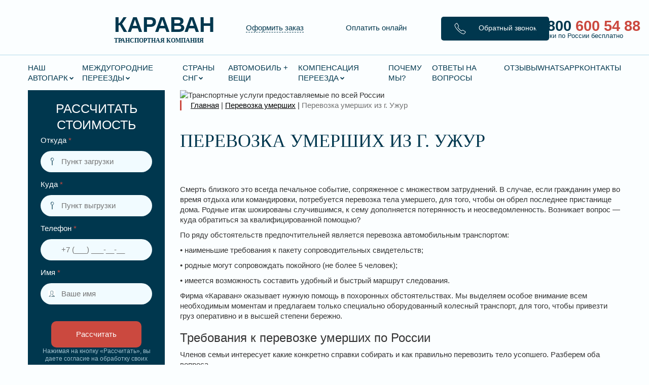

--- FILE ---
content_type: text/html; charset=UTF-8
request_url: https://karavantrans.ru/perevozka-umershih/perevozka-umershih-iz-g-uzhur/
body_size: 73615
content:
<!DOCTYPE html>
<html class="no-js" lang="ru"> <head><meta http-equiv="Content-Type" content="text/html;charset=UTF-8"><script>document.seraph_accel_usbpb=document.createElement;seraph_accel_izrbpb={add:function(b,a=10){void 0===this.a[a]&&(this.a[a]=[]);this.a[a].push(b)},a:{}}</script><script id="seraph-accel-freshParts">(function(b,l,h){function g(){e&&(["4733cf8e625a089e17443f7e604d4099"].forEach(function(a){a='[data-lzl-fr="'+a+'"]';var c=b.querySelectorAll(a+".lzl-fr-ing");a=e.querySelectorAll(a+":not(.lzl-fr-ed)");for(var d=0;d<c.length;d++)d<a.length&&(c[d].innerHTML=a[d].innerHTML,a[d].classList.add("lzl-fr-ed")),c[d].classList.remove("lzl-fr-ing")}),e.querySelectorAll("[data-lzl-fr]:not(.lzl-fr-ed)").length||(b.removeEventListener("seraph_accel_lzlNosLoaded",g,{capture:!0,passive:!0}),e=void 0))}var f=new l.XMLHttpRequest,
k=function(){},e;seraph_accel_izrbpb.add(function(a){if(f)return k=a,!0},5);b.addEventListener("seraph_accel_lzlNosLoaded",g,{capture:!0,passive:!0});f.open("GET","?seraph_accel_gf=%7Btm%7D".replace("%7Btm%7D",""+Date.now()),!0);f.setRequestHeader("Accept","text/html");f.onload=function(){function a(c=!0){c&&b.removeEventListener(h,a);g();f=void 0;c=b.createEvent("Events");c.initEvent("seraph_accel_freshPartsDone",!0,!1);b.dispatchEvent(c);k()}e=b.implementation.createHTMLDocument("");200==this.status&&(e.documentElement.innerHTML=
this.responseText);"loading"!=b.readyState?a(!1):b.addEventListener(h,a,!1)};f.send()})(document,window,"DOMContentLoaded")</script> <meta http-equiv="x-ua-compatible" content="ie=edge"> <meta name="viewport" content="width=device-width, initial-scale=1">        <meta name="robots" content="index, follow, max-image-preview:large, max-snippet:-1, max-video-preview:-1">  <script data-cfasync="false" data-pagespeed-no-defer type="o/js-lzl">
	var gtm4wp_datalayer_name = "dataLayer";
	var dataLayer = dataLayer || [];
</script> <title>Перевозка умерших из г. Ужур - Транспортная компания «Караван»</title> <link rel="canonical" href="https://karavantrans.ru/perevozka-umershih/perevozka-umershih-iz-g-uzhur/"> <meta property="og:locale" content="ru_RU"> <meta property="og:type" content="article"> <meta property="og:title" content="Перевозка умерших из г. Ужур - Транспортная компания «Караван»"> <meta property="og:description" content="Смерть близкого это всегда печальное событие, сопряженное с множеством затруднений. В случае, если гражданин умер во время отдыха или командировки, ..."> <meta property="og:url" content="https://karavantrans.ru/perevozka-umershih/perevozka-umershih-iz-g-uzhur/"> <meta property="og:site_name" content="Транспортная компания «Караван»"> <meta property="og:image" content="https://karavantrans.ru/wp-content/uploads/2020/11/Perevozka-umershih.jpg"> <meta property="og:image:width" content="1920"> <meta property="og:image:height" content="1080"> <meta property="og:image:type" content="image/jpeg"> <meta name="twitter:card" content="summary_large_image"> <script type="application/ld+json" class="yoast-schema-graph">{"@context":"https://schema.org","@graph":[{"@type":"WebPage","@id":"https://karavantrans.ru/perevozka-umershih/perevozka-umershih-iz-g-uzhur/","url":"https://karavantrans.ru/perevozka-umershih/perevozka-umershih-iz-g-uzhur/","name":"Перевозка умерших из г. Ужур - Транспортная компания «Караван»","isPartOf":{"@id":"https://karavantrans.ru/#website"},"primaryImageOfPage":{"@id":"https://karavantrans.ru/perevozka-umershih/perevozka-umershih-iz-g-uzhur/#primaryimage"},"image":{"@id":"https://karavantrans.ru/perevozka-umershih/perevozka-umershih-iz-g-uzhur/#primaryimage"},"thumbnailUrl":"https://karavantrans.ru/wp-content/uploads/2020/11/Perevozka-umershih.jpg","datePublished":"2020-11-18T14:56:41+00:00","breadcrumb":{"@id":"https://karavantrans.ru/perevozka-umershih/perevozka-umershih-iz-g-uzhur/#breadcrumb"},"inLanguage":"ru-RU","potentialAction":[{"@type":"ReadAction","target":["https://karavantrans.ru/perevozka-umershih/perevozka-umershih-iz-g-uzhur/"]}]},{"@type":"ImageObject","inLanguage":"ru-RU","@id":"https://karavantrans.ru/perevozka-umershih/perevozka-umershih-iz-g-uzhur/#primaryimage","url":"https://karavantrans.ru/wp-content/uploads/2020/11/Perevozka-umershih.jpg","contentUrl":"https://karavantrans.ru/wp-content/uploads/2020/11/Perevozka-umershih.jpg","width":1920,"height":1080},{"@type":"BreadcrumbList","@id":"https://karavantrans.ru/perevozka-umershih/perevozka-umershih-iz-g-uzhur/#breadcrumb","itemListElement":[{"@type":"ListItem","position":1,"name":"Главная страница","item":"https://karavantrans.ru/"},{"@type":"ListItem","position":2,"name":"Перевозка умерших","item":"https://karavantrans.ru/perevozka-umershih/"},{"@type":"ListItem","position":3,"name":"Перевозка умерших из г. Ужур"}]},{"@type":"WebSite","@id":"https://karavantrans.ru/#website","url":"https://karavantrans.ru/","name":"Транспортная компания «Караван»","description":"Переезды по всей России","potentialAction":[{"@type":"SearchAction","target":{"@type":"EntryPoint","urlTemplate":"https://karavantrans.ru/?s={search_term_string}"},"query-input":{"@type":"PropertyValueSpecification","valueRequired":true,"valueName":"search_term_string"}}],"inLanguage":"ru-RU"}]}</script> <link rel="dns-prefetch" href="//maps.googleapis.com"> <link rel="dns-prefetch" href="//netdna.bootstrapcdn.com"> <link rel="dns-prefetch" href="//cdnjs.cloudflare.com">               <script src="https://karavantrans.ru/wp-includes/js/jquery/jquery.min.js?ver=3.7.1" id="jquery-core-js" type="o/js-lzl"></script> <script src="https://karavantrans.ru/wp-includes/js/jquery/jquery-migrate.min.js?ver=3.4.1" id="jquery-migrate-js" type="o/js-lzl"></script> <script src="https://karavantrans.ru/wp-content/themes/karavan_1.1/js/script.js?ver=6.8.3" id="script-js" type="o/js-lzl"></script> <script src="https://maps.googleapis.com/maps/api/js?key=AIzaSyAVSDIrEFQ0NJ7azA5fl5smhIzFz2U53Bs&amp;libraries=places&amp;callback=AutoComplete&amp;language=ru&amp;ver=6.8.3" id="autocomplete-js" type="o/js-lzl"></script> <link rel="https://api.w.org/" href="https://karavantrans.ru/wp-json/"><link rel="alternate" title="JSON" type="application/json" href="https://karavantrans.ru/wp-json/wp/v2/pages/31906"><link rel="EditURI" type="application/rsd+xml" title="RSD" href="https://karavantrans.ru/xmlrpc.php?rsd"> <meta name="generator" content="WordPress 6.8.3"> <link rel="shortlink" href="https://karavantrans.ru/?p=31906"> <link rel="alternate" title="oEmbed (JSON)" type="application/json+oembed" href="https://karavantrans.ru/wp-json/oembed/1.0/embed?url=https%3A%2F%2Fkaravantrans.ru%2Fperevozka-umershih%2Fperevozka-umershih-iz-g-uzhur%2F"> <link rel="alternate" title="oEmbed (XML)" type="text/xml+oembed" href="https://karavantrans.ru/wp-json/oembed/1.0/embed?url=https%3A%2F%2Fkaravantrans.ru%2Fperevozka-umershih%2Fperevozka-umershih-iz-g-uzhur%2F&amp;format=xml"> <script data-cfasync="false" data-pagespeed-no-defer type="o/js-lzl">
	var dataLayer_content = {"pagePostType":"page","pagePostType2":"single-page","pagePostAuthor":"karavan196"};
	dataLayer.push( dataLayer_content );
</script> <script data-cfasync="false" data-pagespeed-no-defer type="o/js-lzl">
(function(w,d,s,l,i){w[l]=w[l]||[];w[l].push({'gtm.start':
new Date().getTime(),event:'gtm.js'});var f=d.getElementsByTagName(s)[0],
j=d.createElement(s),dl=l!='dataLayer'?'&l='+l:'';j.async=true;j.src=
'//www.googletagmanager.com/gtm.js?id='+i+dl;f.parentNode.insertBefore(j,f);
})(window,document,'script','dataLayer','GTM-PX8PX4M');
</script> <link rel="icon" href="https://karavantrans.ru/wp-content/uploads/2020/05/cropped-Group-105-2-32x32.png" sizes="32x32"> <link rel="icon" href="https://karavantrans.ru/wp-content/uploads/2020/05/cropped-Group-105-2-192x192.png" sizes="192x192"> <link rel="apple-touch-icon" href="https://karavantrans.ru/wp-content/uploads/2020/05/cropped-Group-105-2-180x180.png"> <meta name="msapplication-TileImage" content="https://karavantrans.ru/wp-content/uploads/2020/05/cropped-Group-105-2-270x270.png">  <script type="o/js-lzl">!function(){var t=document.createElement("script");t.type="text/javascript",t.async=!0,t.src="https://vk.com/js/api/openapi.js?168",t.onload=function(){VK.Retargeting.Init("VK-RTRG-717749-cyY76"),VK.Retargeting.Hit()},document.head.appendChild(t)}();</script><noscript><img src="https://vk.com/rtrg?p=VK-RTRG-717749-cyY76" style="position:fixed; left:-999px;" alt=""></noscript> <script type="o/js-lzl">
   (function(m,e,t,r,i,k,a){m[i]=m[i]||function(){(m[i].a=m[i].a||[]).push(arguments)};
   m[i].l=1*new Date();k=e.createElement(t),a=e.getElementsByTagName(t)[0],k.async=1,k.src=r,a.parentNode.insertBefore(k,a)})
   (window, document, "script", "https://mc.yandex.ru/metrika/tag.js", "ym");

   ym(52042989, "init", {
        clickmap:true,
        trackLinks:true,
        accurateTrackBounce:true,
        webvisor:true
   });
</script> <noscript><div><img src="https://mc.yandex.ru/watch/52042989" style="position:absolute; left:-9999px;" alt=""></div></noscript> <script async src="https://www.googletagmanager.com/gtag/js?id=UA-199793125-1" type="o/js-lzl"> </script> <script type="o/js-lzl">
  window.dataLayer = window.dataLayer || [];
  function gtag(){dataLayer.push(arguments);}
  gtag('js', new Date());

  gtag('config', 'UA-199793125-1');
</script> <noscript><style>.lzl{display:none!important;}</style></noscript><style>img.lzl,img.lzl-ing{opacity:0.01;}img.lzl-ed{transition:opacity .25s ease-in-out;}</style><style>html{font-family:sans-serif;-webkit-text-size-adjust:100%;-ms-text-size-adjust:100%}body{margin:0}article,aside,details,figcaption,figure,footer,header,hgroup,main,menu,nav,section,summary{display:block}[hidden],template{display:none}a{background-color:transparent}a:active,a:hover{outline:0}abbr[title]{border-bottom:1px dotted}b,strong{font-weight:700}h1{margin:.67em 0;font-size:2em}img{border:0}svg:not(:root){overflow:hidden}button,input,optgroup,select,textarea{margin:0;font:inherit;color:inherit}button{overflow:visible}button,select{text-transform:none}button,html input[type=button],input[type=reset],input[type=submit]{-webkit-appearance:button;cursor:pointer}button[disabled],html input[disabled]{cursor:default}button::-moz-focus-inner,input::-moz-focus-inner{padding:0;border:0}input{line-height:normal}input[type=checkbox],input[type=radio]{-webkit-box-sizing:border-box;-moz-box-sizing:border-box;box-sizing:border-box;padding:0}input[type=number]::-webkit-inner-spin-button,input[type=number]::-webkit-outer-spin-button{height:auto}input[type=search]{-webkit-box-sizing:content-box;-moz-box-sizing:content-box;box-sizing:content-box;-webkit-appearance:textfield}input[type=search]::-webkit-search-cancel-button,input[type=search]::-webkit-search-decoration{-webkit-appearance:none}textarea{overflow:auto}@media print{*,:after,:before{color:#000!important;text-shadow:none!important;background:0 0!important;-webkit-box-shadow:none!important;box-shadow:none!important}a,a:visited{text-decoration:underline}a[href]:after{content:" (" attr(href) ")"}abbr[title]:after{content:" (" attr(title) ")"}a[href^="javascript:"]:after,a[href^="#"]:after{content:""}img,tr{page-break-inside:avoid}img{max-width:100%!important}h2,h3,p{orphans:3;widows:3}h2,h3{page-break-after:avoid}}@font-face{font-family:"Glyphicons Halflings";src:url("/wp-content/themes/karavan_1.1/css/../fonts/glyphicons-halflings-regular.eot");src:url("/wp-content/themes/karavan_1.1/css/../fonts/glyphicons-halflings-regular.eot?#iefix") format("embedded-opentype"),url("/wp-content/themes/karavan_1.1/css/../fonts/glyphicons-halflings-regular.woff2") format("woff2"),url("/wp-content/themes/karavan_1.1/css/../fonts/glyphicons-halflings-regular.woff") format("woff"),url("/wp-content/themes/karavan_1.1/css/../fonts/glyphicons-halflings-regular.ttf") format("truetype"),url("/wp-content/themes/karavan_1.1/css/../fonts/glyphicons-halflings-regular.svg#glyphicons_halflingsregular") format("svg");font-display:swap}*{-webkit-box-sizing:border-box;-moz-box-sizing:border-box;box-sizing:border-box}:after,:before{-webkit-box-sizing:border-box;-moz-box-sizing:border-box;box-sizing:border-box}html{font-size:10px;-webkit-tap-highlight-color:rgba(0,0,0,0)}body{font-family:"Helvetica Neue",Helvetica,Arial,sans-serif;font-size:14px;line-height:1.42857143;color:#333;background-color:#fff}button,input,select,textarea{font-family:inherit;font-size:inherit;line-height:inherit}a{color:#337ab7;text-decoration:none}a:focus,a:hover{color:#23527c;text-decoration:underline}a:focus{outline:thin dotted;outline:5px auto -webkit-focus-ring-color;outline-offset:-2px}img{vertical-align:middle}.carousel-inner>.item>a>img,.carousel-inner>.item>img,.img-responsive,.thumbnail a>img,.thumbnail>img{display:block;max-width:100%;height:auto}[role=button]{cursor:pointer}.h1,.h2,.h3,.h4,.h5,.h6,h1,h2,h3,h4,h5,h6{font-family:inherit;font-weight:500;line-height:1.1;color:inherit}.h1,.h2,.h3,h1,h2,h3{margin-top:20px;margin-bottom:10px}.h4,.h5,.h6,h4,h5,h6{margin-top:10px;margin-bottom:10px}.h1,h1{font-size:36px}.h3,h3{font-size:24px}.h4,h4{font-size:18px}p{margin:0 0 10px}.text-right{text-align:right}.text-center{text-align:center}.page-header{padding-bottom:9px;margin:40px 0 20px;border-bottom:1px solid #eee}ol,ul{margin-top:0;margin-bottom:10px}ol ol,ol ul,ul ol,ul ul{margin-bottom:0}abbr[data-original-title],abbr[title]{cursor:help;border-bottom:1px dotted #777}.container{padding-right:15px;padding-left:15px;margin-right:auto;margin-left:auto}@media (min-width:768px){.container{width:750px}}@media (min-width:992px){.container{width:970px}}@media (min-width:1200px){.container{width:1170px}}.container-fluid{padding-right:15px;padding-left:15px;margin-right:auto;margin-left:auto}.row{margin-right:-15px;margin-left:-15px}.col-lg-1,.col-lg-10,.col-lg-11,.col-lg-12,.col-lg-2,.col-lg-3,.col-lg-4,.col-lg-5,.col-lg-6,.col-lg-7,.col-lg-8,.col-lg-9,.col-md-1,.col-md-10,.col-md-11,.col-md-12,.col-md-2,.col-md-3,.col-md-4,.col-md-5,.col-md-6,.col-md-7,.col-md-8,.col-md-9,.col-sm-1,.col-sm-10,.col-sm-11,.col-sm-12,.col-sm-2,.col-sm-3,.col-sm-4,.col-sm-5,.col-sm-6,.col-sm-7,.col-sm-8,.col-sm-9,.col-xs-1,.col-xs-10,.col-xs-11,.col-xs-12,.col-xs-2,.col-xs-3,.col-xs-4,.col-xs-5,.col-xs-6,.col-xs-7,.col-xs-8,.col-xs-9{position:relative;min-height:1px;padding-right:15px;padding-left:15px}.col-xs-1,.col-xs-10,.col-xs-11,.col-xs-12,.col-xs-2,.col-xs-3,.col-xs-4,.col-xs-5,.col-xs-6,.col-xs-7,.col-xs-8,.col-xs-9{float:left}.col-xs-12{width:100%}.col-xs-11{width:91.66666667%}.col-xs-10{width:83.33333333%}.col-xs-9{width:75%}.col-xs-8{width:66.66666667%}.col-xs-7{width:58.33333333%}.col-xs-6{width:50%}.col-xs-5{width:41.66666667%}.col-xs-4{width:33.33333333%}.col-xs-3{width:25%}.col-xs-2{width:16.66666667%}.col-xs-1{width:8.33333333%}.col-xs-offset-12{margin-left:100%}.col-xs-offset-11{margin-left:91.66666667%}.col-xs-offset-10{margin-left:83.33333333%}.col-xs-offset-9{margin-left:75%}.col-xs-offset-8{margin-left:66.66666667%}.col-xs-offset-7{margin-left:58.33333333%}.col-xs-offset-6{margin-left:50%}.col-xs-offset-5{margin-left:41.66666667%}.col-xs-offset-4{margin-left:33.33333333%}.col-xs-offset-3{margin-left:25%}.col-xs-offset-2{margin-left:16.66666667%}.col-xs-offset-1{margin-left:8.33333333%}.col-xs-offset-0{margin-left:0}@media (min-width:1200px){.col-lg-1,.col-lg-10,.col-lg-11,.col-lg-12,.col-lg-2,.col-lg-3,.col-lg-4,.col-lg-5,.col-lg-6,.col-lg-7,.col-lg-8,.col-lg-9{float:left}.col-lg-12{width:100%}.col-lg-11{width:91.66666667%}.col-lg-10{width:83.33333333%}.col-lg-9{width:75%}.col-lg-8{width:66.66666667%}.col-lg-7{width:58.33333333%}.col-lg-6{width:50%}.col-lg-5{width:41.66666667%}.col-lg-4{width:33.33333333%}.col-lg-3{width:25%}.col-lg-2{width:16.66666667%}.col-lg-1{width:8.33333333%}.col-lg-offset-12{margin-left:100%}.col-lg-offset-11{margin-left:91.66666667%}.col-lg-offset-10{margin-left:83.33333333%}.col-lg-offset-9{margin-left:75%}.col-lg-offset-8{margin-left:66.66666667%}.col-lg-offset-7{margin-left:58.33333333%}.col-lg-offset-6{margin-left:50%}.col-lg-offset-5{margin-left:41.66666667%}.col-lg-offset-4{margin-left:33.33333333%}.col-lg-offset-3{margin-left:25%}.col-lg-offset-2{margin-left:16.66666667%}.col-lg-offset-1{margin-left:8.33333333%}.col-lg-offset-0{margin-left:0}}input[type=search]{-webkit-box-sizing:border-box;-moz-box-sizing:border-box;box-sizing:border-box}input[type=checkbox],input[type=radio]{margin:4px 0 0;margin-top:1px \9;line-height:normal}input[type=file]{display:block}input[type=range]{display:block;width:100%}input[type=file]:focus,input[type=checkbox]:focus,input[type=radio]:focus{outline:thin dotted;outline:5px auto -webkit-focus-ring-color;outline-offset:-2px}input[type=search]{-webkit-appearance:none}fieldset[disabled] input[type=checkbox],fieldset[disabled] input[type=radio],input[type=checkbox].disabled,input[type=checkbox][disabled],input[type=radio].disabled,input[type=radio][disabled]{cursor:not-allowed}.btn{display:inline-block;padding:6px 12px;margin-bottom:0;font-size:14px;font-weight:400;line-height:1.42857143;text-align:center;white-space:nowrap;vertical-align:middle;-ms-touch-action:manipulation;touch-action:manipulation;cursor:pointer;-webkit-user-select:none;-moz-user-select:none;-ms-user-select:none;user-select:none;background-image:none;border:1px solid transparent;border-radius:4px}.btn.active.focus,.btn.active:focus,.btn.focus,.btn:active.focus,.btn:active:focus,.btn:focus{outline:thin dotted;outline:5px auto -webkit-focus-ring-color;outline-offset:-2px}.btn.focus,.btn:focus,.btn:hover{color:#333;text-decoration:none}.btn.active,.btn:active{background-image:none;outline:0;-webkit-box-shadow:inset 0 3px 5px rgba(0,0,0,.125);box-shadow:inset 0 3px 5px rgba(0,0,0,.125)}.btn.disabled,.btn[disabled],fieldset[disabled] .btn{cursor:not-allowed;filter:alpha(opacity=65);-webkit-box-shadow:none;box-shadow:none;opacity:.65}.nav>li>a>img{max-width:none}.navbar-brand>img{display:block}.navbar-toggle{position:relative;float:right;padding:9px 10px;margin-top:8px;margin-right:15px;margin-bottom:8px;background-color:transparent;background-image:none;border:1px solid transparent;border-radius:4px}.navbar-toggle:focus{outline:0}.navbar-toggle .icon-bar{display:block;width:22px;height:2px;border-radius:1px}.navbar-toggle .icon-bar+.icon-bar{margin-top:4px}@media (min-width:768px){.navbar-toggle{display:none}}.thumbnail a>img,.thumbnail>img{margin-right:auto;margin-left:auto}@-webkit-keyframes progress-bar-stripes{from{background-position:40px 0}to{background-position:0 0}}@-o-keyframes progress-bar-stripes{from{background-position:40px 0}to{background-position:0 0}}@keyframes progress-bar-stripes{from{background-position:40px 0}to{background-position:0 0}}.close{float:right;font-size:21px;font-weight:700;line-height:1;color:#000;text-shadow:0 1px 0 #fff;filter:alpha(opacity=20);opacity:.2}.close:focus,.close:hover{color:#000;text-decoration:none;cursor:pointer;filter:alpha(opacity=50);opacity:.5}button.close{-webkit-appearance:none;padding:0;cursor:pointer;background:0 0;border:0}.carousel-inner>.item>a>img,.carousel-inner>.item>img{line-height:1}.btn-group-vertical>.btn-group:after,.btn-group-vertical>.btn-group:before,.btn-toolbar:after,.btn-toolbar:before,.clearfix:after,.clearfix:before,.container-fluid:after,.container-fluid:before,.container:after,.container:before,.dl-horizontal dd:after,.dl-horizontal dd:before,.form-horizontal .form-group:after,.form-horizontal .form-group:before,.modal-footer:after,.modal-footer:before,.modal-header:after,.modal-header:before,.nav:after,.nav:before,.navbar-collapse:after,.navbar-collapse:before,.navbar-header:after,.navbar-header:before,.navbar:after,.navbar:before,.pager:after,.pager:before,.panel-body:after,.panel-body:before,.row:after,.row:before{display:table;content:" "}.btn-group-vertical>.btn-group:after,.btn-toolbar:after,.clearfix:after,.container-fluid:after,.container:after,.dl-horizontal dd:after,.form-horizontal .form-group:after,.modal-footer:after,.modal-header:after,.nav:after,.navbar-collapse:after,.navbar-header:after,.navbar:after,.pager:after,.panel-body:after,.row:after{clear:both}@-ms-viewport{width:device-width}@media (max-width:767px){.hidden-xs{display:none!important}}@media (min-width:992px) and (max-width:1199px){.hidden-md{display:none!important}}@media (min-width:1200px){.hidden-lg{display:none!important}}</style><link rel="stylesheet/lzl-nc" href="https://karavantrans.ru/wp-content/cache/seraphinite-accelerator/s/m/d/css/a30561851340a80299c6e66be4991786.1ac97.css"><noscript lzl=""><link rel="stylesheet" href="https://karavantrans.ru/wp-content/cache/seraphinite-accelerator/s/m/d/css/a30561851340a80299c6e66be4991786.1ac97.css"></noscript><style>@font-face{font-family:"FontAwesome";src:url("/wp-content/themes/karavan_1.1/css/../fonts/fontawesome-webfont.eot?v=4.6.3");src:url("/wp-content/themes/karavan_1.1/css/../fonts/fontawesome-webfont.eot?#iefix&v=4.6.3") format("embedded-opentype"),url("/wp-content/themes/karavan_1.1/css/../fonts/fontawesome-webfont.woff2?v=4.6.3") format("woff2"),url("/wp-content/themes/karavan_1.1/css/../fonts/fontawesome-webfont.woff?v=4.6.3") format("woff"),url("/wp-content/themes/karavan_1.1/css/../fonts/fontawesome-webfont.ttf?v=4.6.3") format("truetype"),url("/wp-content/themes/karavan_1.1/css/../fonts/fontawesome-webfont.svg?v=4.6.3#fontawesomeregular") format("svg");font-weight:400;font-style:normal;font-display:swap}.fa{display:inline-block;font:normal normal normal 14px/1 FontAwesome;font-size:inherit;text-rendering:auto;-webkit-font-smoothing:antialiased;-moz-osx-font-smoothing:grayscale}@-webkit-keyframes fa-spin{0%{-webkit-transform:rotate(0deg);transform:rotate(0deg)}100%{-webkit-transform:rotate(359deg);transform:rotate(359deg)}}@keyframes fa-spin{0%{-webkit-transform:rotate(0deg);transform:rotate(0deg)}100%{-webkit-transform:rotate(359deg);transform:rotate(359deg)}}.fa-comments:before{content:""}.fa-volume-control-phone:before{content:""}</style><link rel="stylesheet/lzl-nc" href="https://karavantrans.ru/wp-content/cache/seraphinite-accelerator/s/m/d/css/6eb9b405d62c91032bcc0da20bf95044.67d9.css"><noscript lzl=""><link rel="stylesheet" href="https://karavantrans.ru/wp-content/cache/seraphinite-accelerator/s/m/d/css/6eb9b405d62c91032bcc0da20bf95044.67d9.css"></noscript><style>@font-face{font-family:"Roboto";src:local("Roboto Thin"),local("Roboto-Thin"),url("/wp-content/themes/karavan_1.1/css/../fonts/Robotothin.woff2") format("woff2"),url("/wp-content/themes/karavan_1.1/css/../fonts/Robotothin.woff") format("woff"),url("/wp-content/themes/karavan_1.1/css/../fonts/Robotothin.ttf") format("truetype");font-weight:100;font-style:normal;font-display:swap}@font-face{font-family:"Roboto";src:local("Roboto Thin Italic"),local("Roboto-ThinItalic"),url("/wp-content/themes/karavan_1.1/css/../fonts/Robotothinitalic.woff2") format("woff2"),url("/wp-content/themes/karavan_1.1/css/../fonts/Robotothinitalic.woff") format("woff"),url("/wp-content/themes/karavan_1.1/css/../fonts/Robotothinitalic.ttf") format("truetype");font-weight:100;font-style:italic;font-display:swap}@font-face{font-family:"Roboto";src:local("Roboto Light"),local("Roboto-Light"),url("/wp-content/themes/karavan_1.1/css/../fonts/Robotolight.woff2") format("woff2"),url("/wp-content/themes/karavan_1.1/css/../fonts/Robotolight.woff") format("woff"),url("/wp-content/themes/karavan_1.1/css/../fonts/Robotolight.ttf") format("truetype");font-weight:300;font-style:normal;font-display:swap}@font-face{font-family:"Roboto";src:local("Roboto Light Italic"),local("Roboto-LightItalic"),url("/wp-content/themes/karavan_1.1/css/../fonts/Robotolightitalic.woff2") format("woff2"),url("/wp-content/themes/karavan_1.1/css/../fonts/Robotolightitalic.woff") format("woff"),url("/wp-content/themes/karavan_1.1/css/../fonts/Robotolightitalic.ttf") format("truetype");font-weight:300;font-style:italic;font-display:swap}@font-face{font-family:"Roboto";src:local("Roboto"),local("Roboto-Regular"),url("/wp-content/themes/karavan_1.1/css/../fonts/Roboto.woff2") format("woff2"),url("/wp-content/themes/karavan_1.1/css/../fonts/Roboto.woff") format("woff"),url("/wp-content/themes/karavan_1.1/css/../fonts/Roboto.ttf") format("truetype");font-weight:400;font-style:normal;font-display:swap}@font-face{font-family:"Roboto";src:local("Roboto Italic"),local("Roboto-Italic"),url("/wp-content/themes/karavan_1.1/css/../fonts/Robotoitalic.woff2") format("woff2"),url("/wp-content/themes/karavan_1.1/css/../fonts/Robotoitalic.woff") format("woff"),url("/wp-content/themes/karavan_1.1/css/../fonts/Robotoitalic.ttf") format("truetype");font-weight:400;font-style:italic;font-display:swap}@font-face{font-family:"Roboto";src:local("Roboto Medium"),local("Roboto-Medium"),url("/wp-content/themes/karavan_1.1/css/../fonts/Robotomedium.woff2") format("woff2"),url("/wp-content/themes/karavan_1.1/css/../fonts/Robotomedium.woff") format("woff"),url("/wp-content/themes/karavan_1.1/css/../fonts/Robotomedium.ttf") format("truetype");font-weight:500;font-style:normal;font-display:swap}@font-face{font-family:"Roboto";src:local("Roboto Medium Italic"),local("Roboto-MediumItalic"),url("/wp-content/themes/karavan_1.1/css/../fonts/Robotomediumitalic.woff2") format("woff2"),url("/wp-content/themes/karavan_1.1/css/../fonts/Robotomediumitalic.woff") format("woff"),url("/wp-content/themes/karavan_1.1/css/../fonts/Robotomediumitalic.ttf") format("truetype");font-weight:500;font-style:italic;font-display:swap}@font-face{font-family:"Roboto";src:local("Roboto Bold"),local("Roboto-Bold"),url("/wp-content/themes/karavan_1.1/css/../fonts/Robotobold.woff2") format("woff2"),url("/wp-content/themes/karavan_1.1/css/../fonts/Robotobold.woff") format("woff"),url("/wp-content/themes/karavan_1.1/css/../fonts/Robotobold.ttf") format("truetype");font-weight:700;font-style:normal;font-display:swap}@font-face{font-family:"Roboto";src:local("Roboto Bold Italic"),local("Roboto-BoldItalic"),url("/wp-content/themes/karavan_1.1/css/../fonts/Robotobolditalic.woff2") format("woff2"),url("/wp-content/themes/karavan_1.1/css/../fonts/Robotobolditalic.woff") format("woff"),url("/wp-content/themes/karavan_1.1/css/../fonts/Robotobolditalic.ttf") format("truetype");font-weight:700;font-style:italic;font-display:swap}@font-face{font-family:"Roboto";src:local("Roboto Black"),local("Roboto-Black"),url("/wp-content/themes/karavan_1.1/css/../fonts/Robotoblack.woff2") format("woff2"),url("/wp-content/themes/karavan_1.1/css/../fonts/Robotoblack.woff") format("woff"),url("/wp-content/themes/karavan_1.1/css/../fonts/Robotoblack.ttf") format("truetype");font-weight:900;font-style:normal;font-display:swap}@font-face{font-family:"Roboto";src:local("Roboto Black Italic"),local("Roboto-BlackItalic"),url("/wp-content/themes/karavan_1.1/css/../fonts/Robotoblackitalic.woff2") format("woff2"),url("/wp-content/themes/karavan_1.1/css/../fonts/Robotoblackitalic.woff") format("woff"),url("/wp-content/themes/karavan_1.1/css/../fonts/Robotoblackitalic.ttf") format("truetype");font-weight:900;font-style:italic;font-display:swap}</style><link rel="stylesheet/lzl-nc" href="data:text/css,"><noscript lzl=""><link rel="stylesheet" href="data:text/css,"></noscript><style>@font-face{font-family:"Rajdhani";src:local("Rajdhani Light"),local("Rajdhani-Light"),url("/wp-content/themes/karavan_1.1/css/../fonts/Rajdhanilight.woff2") format("woff2"),url("/wp-content/themes/karavan_1.1/css/../fonts/Rajdhanilight.woff") format("woff"),url("/wp-content/themes/karavan_1.1/css/../fonts/Rajdhanilight.ttf") format("truetype");font-weight:300;font-style:normal;font-display:swap}@font-face{font-family:"Rajdhani";src:local("Rajdhani"),local("Rajdhani-Regular"),url("/wp-content/themes/karavan_1.1/css/../fonts/Rajdhani.woff2") format("woff2"),url("/wp-content/themes/karavan_1.1/css/../fonts/Rajdhani.woff") format("woff"),url("/wp-content/themes/karavan_1.1/css/../fonts/Rajdhani.ttf") format("truetype");font-weight:400;font-style:normal;font-display:swap}@font-face{font-family:"Rajdhani";src:local("Rajdhani Medium"),local("Rajdhani-Medium"),url("/wp-content/themes/karavan_1.1/css/../fonts/Rajdhanimedium.woff2") format("woff2"),url("/wp-content/themes/karavan_1.1/css/../fonts/Rajdhanimedium.woff") format("woff"),url("/wp-content/themes/karavan_1.1/css/../fonts/Rajdhanimedium.ttf") format("truetype");font-weight:500;font-style:normal;font-display:swap}@font-face{font-family:"Rajdhani";src:local("Rajdhani Semibold"),local("Rajdhani-Semibold"),url("/wp-content/themes/karavan_1.1/css/../fonts/Rajdhanisemibold.woff2") format("woff2"),url("/wp-content/themes/karavan_1.1/css/../fonts/Rajdhanisemibold.woff") format("woff"),url("/wp-content/themes/karavan_1.1/css/../fonts/Rajdhanisemibold.ttf") format("truetype");font-weight:600;font-style:normal;font-display:swap}@font-face{font-family:"Rajdhani";src:local("Rajdhani Bold"),local("Rajdhani-Bold"),url("/wp-content/themes/karavan_1.1/css/../fonts/Rajdhanibold.woff2") format("woff2"),url("/wp-content/themes/karavan_1.1/css/../fonts/Rajdhanibold.woff") format("woff"),url("/wp-content/themes/karavan_1.1/css/../fonts/Rajdhanibold.ttf") format("truetype");font-weight:700;font-style:normal;font-display:swap}</style><link rel="stylesheet/lzl-nc" href="data:text/css,"><noscript lzl=""><link rel="stylesheet" href="data:text/css,"></noscript><style>#cc-main{background:0 0;color:var(--cc-primary-color);font-family:var(--cc-font-family);font-size:16px;font-weight:400;-webkit-font-smoothing:antialiased;-moz-osx-font-smoothing:grayscale;line-height:1.15;position:relative;position:fixed;text-rendering:optimizeLegibility;-webkit-text-size-adjust:100%;z-index:var(--cc-z-index)}#cc-main :after,#cc-main :before,#cc-main a,#cc-main button,#cc-main div,#cc-main h2,#cc-main input,#cc-main p,#cc-main span{all:unset;box-sizing:border-box}#cc-main .pm__badge,#cc-main button{all:initial;box-sizing:border-box;color:unset;visibility:unset}#cc-main .pm__badge,#cc-main a,#cc-main button,#cc-main input{-webkit-appearance:none;appearance:none;cursor:pointer;font-family:inherit;font-size:100%;line-height:normal;margin:0;outline:revert;outline-offset:2px;overflow:hidden}:root{--cc-font-family:-apple-system,BlinkMacSystemFont,"Segoe UI",Roboto,Helvetica,Arial,sans-serif,"Apple Color Emoji","Segoe UI Emoji","Segoe UI Symbol";--cc-modal-border-radius:.5rem;--cc-btn-border-radius:.4rem;--cc-modal-transition-duration:.25s;--cc-link-color:var(--cc-btn-primary-bg);--cc-modal-margin:1rem;--cc-z-index:2147483647;--cc-bg:#fff;--cc-primary-color:#2c2f31;--cc-secondary-color:#5e6266;--cc-btn-primary-bg:#30363c;--cc-btn-primary-color:#fff;--cc-btn-primary-border-color:var(--cc-btn-primary-bg);--cc-btn-primary-hover-bg:#000;--cc-btn-primary-hover-color:#fff;--cc-btn-primary-hover-border-color:var(--cc-btn-primary-hover-bg);--cc-btn-secondary-bg:#eaeff2;--cc-btn-secondary-color:var(--cc-primary-color);--cc-btn-secondary-border-color:var(--cc-btn-secondary-bg);--cc-btn-secondary-hover-bg:#d4dae0;--cc-btn-secondary-hover-color:#000;--cc-btn-secondary-hover-border-color:#d4dae0;--cc-separator-border-color:#f0f4f7;--cc-toggle-on-bg:var(--cc-btn-primary-bg);--cc-toggle-off-bg:#667481;--cc-toggle-on-knob-bg:#fff;--cc-toggle-off-knob-bg:var(--cc-toggle-on-knob-bg);--cc-toggle-enabled-icon-color:var(--cc-bg);--cc-toggle-disabled-icon-color:var(--cc-bg);--cc-toggle-readonly-bg:#d5dee2;--cc-toggle-readonly-knob-bg:#fff;--cc-toggle-readonly-knob-icon-color:var(--cc-toggle-readonly-bg);--cc-section-category-border:var(--cc-cookie-category-block-bg);--cc-cookie-category-block-bg:#f0f4f7;--cc-cookie-category-block-border:#f0f4f7;--cc-cookie-category-block-hover-bg:#e9eff4;--cc-cookie-category-block-hover-border:#e9eff4;--cc-cookie-category-expanded-block-bg:transparent;--cc-cookie-category-expanded-block-hover-bg:#dee4e9;--cc-overlay-bg:rgba(0,0,0,.65);--cc-webkit-scrollbar-bg:var(--cc-section-category-border);--cc-webkit-scrollbar-hover-bg:var(--cc-btn-primary-hover-bg);--cc-footer-bg:var(--cc-btn-secondary-bg);--cc-footer-color:var(--cc-secondary-color);--cc-footer-border-color:#e4eaed;--cc-pm-toggle-border-radius:4em}#cc-main .cm__title,#cc-main a,#cc-main b,#cc-main em,#cc-main strong{font-weight:600}#cc-main .cc__link,#cc-main a{background-image:linear-gradient(currentColor,currentColor);background-position:0 100%;background-repeat:no-repeat;background-size:0 1px;font-weight:600;position:relative;transition:background-size .25s,color .25s ease}#cc-main .cc__link:hover,#cc-main a:hover{background-size:100% 1px;color:var(--cc-primary-color)}@media screen and (min-width:640px){#cc-main ::-webkit-scrollbar,#cc-main ::-webkit-scrollbar-thumb,#cc-main ::-webkit-scrollbar-track{all:revert}#cc-main ::-webkit-scrollbar-thumb{-webkit-background-clip:padding-box;background-clip:padding-box;background:var(--cc-toggle-readonly-bg);border:.25rem solid var(--cc-bg);border-radius:1rem}#cc-main ::-webkit-scrollbar-thumb:hover{background:var(--cc-toggle-off-bg)}#cc-main ::-webkit-scrollbar{background:0 0;width:12px}}@media (prefers-reduced-motion){#cc-main{--cc-modal-transition-duration:0s}}#cc-main .cm__btn--close svg{stroke:var(--cc-btn-primary-color);transform:scale(.5);transition:stroke .15s ease}#cc-main .cm__btn--close:hover svg{stroke:var(--cc-btn-primary-hover-color)}#cc-main .cm__btn--close.cm__btn--secondary svg{stroke:var(--cc-btn-secondary-color)}#cc-main .cm__btn--close.cm__btn--secondary:hover svg{stroke:var(--cc-btn-secondary-hover-color)}@media screen and (max-width:640px){#cc-main{--cc-modal-margin:.5em}}#cc-main svg{fill:none;width:100%}#cc-main .pm__close-btn svg{stroke:var(--cc-btn-secondary-color);transform:scale(.5);transition:stroke .15s ease}#cc-main .pm__close-btn:hover svg{stroke:var(--cc-btn-secondary-hover-color)}#cc-main .pm__section--toggle.is-expanded .pm__section-arrow svg{transform:scale(.5) rotate(180deg)}#cc-main .pm__section--expandable .pm__section-arrow svg{stroke:var(--cc-btn-secondary-color);transform:scale(.5)}#cc-main .toggle__icon-on svg{stroke:var(--cc-toggle-on-bg);transform:scale(.55) rotate(-45deg)}#cc-main .toggle__icon-off svg{stroke:var(--cc-toggle-off-bg);transform:scale(.55)}#cc-main .section__toggle:checked:disabled~.toggle__icon svg{stroke:var(--cc-toggle-readonly-knob-icon-color)}#cc-main .pm--bar .pm__table-td>div{flex:3}@media screen and (max-width:640px){#cc-main .pm__table-td>div{flex:3}}#cc-main .cc__link,#cc-main a{font-weight:400;color:#f0424f;text-decoration:underline}</style><link rel="stylesheet/lzl-nc" href="https://karavantrans.ru/wp-content/cache/seraphinite-accelerator/s/m/d/css/5f2b50d9f1f00a296962a8977e5944e7.6c75.css"><noscript lzl=""><link rel="stylesheet" href="https://karavantrans.ru/wp-content/cache/seraphinite-accelerator/s/m/d/css/5f2b50d9f1f00a296962a8977e5944e7.6c75.css"></noscript><link rel="stylesheet/lzl-nc" href="/wp-content/cache/seraphinite-accelerator/s/m/d/css/5303fa3f3f5a4d70622a0d347bc7a110.1daf.css"><noscript lzl=""><link rel="stylesheet" href="/wp-content/cache/seraphinite-accelerator/s/m/d/css/5303fa3f3f5a4d70622a0d347bc7a110.1daf.css"></noscript><style>@font-face{font-family:"Saira Condensed";font-style:normal;font-weight:900;src:url("https://fonts.gstatic.com/s/sairacondensed/v12/EJRLQgErUN8XuHNEtX81i9TmEkrnIcxQ-K2fli0.woff2") format("woff2");unicode-range:U+0102-0103,U+0110-0111,U+0128-0129,U+0168-0169,U+01A0-01A1,U+01AF-01B0,U+0300-0301,U+0303-0304,U+0308-0309,U+0323,U+0329,U+1EA0-1EF9,U+20AB;font-display:swap}@font-face{font-family:"Saira Condensed";font-style:normal;font-weight:900;src:url("https://fonts.gstatic.com/s/sairacondensed/v12/EJRLQgErUN8XuHNEtX81i9TmEkrnIcxQ-a2fli0.woff2") format("woff2");unicode-range:U+0100-02BA,U+02BD-02C5,U+02C7-02CC,U+02CE-02D7,U+02DD-02FF,U+0304,U+0308,U+0329,U+1D00-1DBF,U+1E00-1E9F,U+1EF2-1EFF,U+2020,U+20A0-20AB,U+20AD-20C0,U+2113,U+2C60-2C7F,U+A720-A7FF;font-display:swap}@font-face{font-family:"Saira Condensed";font-style:normal;font-weight:900;src:url("https://fonts.gstatic.com/s/sairacondensed/v12/EJRLQgErUN8XuHNEtX81i9TmEkrnIcxQ962f.woff2") format("woff2");unicode-range:U+0000-00FF,U+0131,U+0152-0153,U+02BB-02BC,U+02C6,U+02DA,U+02DC,U+0304,U+0308,U+0329,U+2000-206F,U+20AC,U+2122,U+2191,U+2193,U+2212,U+2215,U+FEFF,U+FFFD;font-display:swap}</style><link href="data:text/css," rel="stylesheet/lzl-nc"><noscript lzl=""><link href="data:text/css," rel="stylesheet"></noscript><style>img:is([sizes="auto" i],[sizes^="auto," i]){contain-intrinsic-size:3000px 1500px}</style><link rel="stylesheet/lzl-nc" href="data:text/css,"><noscript lzl=""><link rel="stylesheet" href="data:text/css,"></noscript><style id="wp-block-library-css-crit" media="all">@charset "UTF-8";.wp-block-avatar,.wp-block-avatar img{box-sizing:border-box}.wp-block-button[style*=text-decoration] .wp-block-button__link{text-decoration:inherit}.wp-block-buttons[style*=text-decoration] .wp-block-button,.wp-block-buttons[style*=text-decoration] .wp-block-button__link{text-decoration:inherit}@media (min-width:782px){.wp-block-columns:not(.is-not-stacked-on-mobile)>.wp-block-column[style*=flex-basis]{flex-grow:0}}.wp-block-columns.is-not-stacked-on-mobile>.wp-block-column[style*=flex-basis]{flex-grow:0}.blocks-gallery-grid:not(.has-nested-images) .blocks-gallery-image img,.blocks-gallery-grid:not(.has-nested-images) .blocks-gallery-item img,.wp-block-gallery:not(.has-nested-images) .blocks-gallery-image img,.wp-block-gallery:not(.has-nested-images) .blocks-gallery-item img{display:block;height:auto;max-width:100%;width:auto}.blocks-gallery-grid:not(.has-nested-images) .blocks-gallery-image figcaption img,.blocks-gallery-grid:not(.has-nested-images) .blocks-gallery-item figcaption img,.wp-block-gallery:not(.has-nested-images) .blocks-gallery-image figcaption img,.wp-block-gallery:not(.has-nested-images) .blocks-gallery-item figcaption img{display:inline}.blocks-gallery-grid:not(.has-nested-images).is-cropped .blocks-gallery-image a,.blocks-gallery-grid:not(.has-nested-images).is-cropped .blocks-gallery-image img,.blocks-gallery-grid:not(.has-nested-images).is-cropped .blocks-gallery-item a,.blocks-gallery-grid:not(.has-nested-images).is-cropped .blocks-gallery-item img,.wp-block-gallery:not(.has-nested-images).is-cropped .blocks-gallery-image a,.wp-block-gallery:not(.has-nested-images).is-cropped .blocks-gallery-image img,.wp-block-gallery:not(.has-nested-images).is-cropped .blocks-gallery-item a,.wp-block-gallery:not(.has-nested-images).is-cropped .blocks-gallery-item img{flex:1;height:100%;object-fit:cover;width:100%}.wp-block-gallery.has-nested-images figure.wp-block-image>a,.wp-block-gallery.has-nested-images figure.wp-block-image>div{flex-direction:column;flex-grow:1;margin:0}.wp-block-gallery.has-nested-images figure.wp-block-image img{display:block;height:auto;max-width:100%!important;width:auto}.wp-block-gallery.has-nested-images figure.wp-block-image figcaption img{display:inline}.wp-block-gallery.has-nested-images figure.wp-block-image.has-custom-border img{box-sizing:border-box}.wp-block-gallery.has-nested-images figure.wp-block-image.has-custom-border>a,.wp-block-gallery.has-nested-images figure.wp-block-image.has-custom-border>div,.wp-block-gallery.has-nested-images figure.wp-block-image.is-style-rounded>a,.wp-block-gallery.has-nested-images figure.wp-block-image.is-style-rounded>div{flex:1 1 auto}.wp-block-gallery.has-nested-images.is-cropped figure.wp-block-image:not(#individual-image)>a,.wp-block-gallery.has-nested-images.is-cropped figure.wp-block-image:not(#individual-image)>div:not(.components-drop-zone){display:flex}.wp-block-gallery.has-nested-images.is-cropped figure.wp-block-image:not(#individual-image) a,.wp-block-gallery.has-nested-images.is-cropped figure.wp-block-image:not(#individual-image) img{flex:1 0 0%;height:100%;object-fit:cover;width:100%}h1.has-text-align-left[style*=writing-mode]:where([style*=vertical-lr]),h1.has-text-align-right[style*=writing-mode]:where([style*=vertical-rl]),h2.has-text-align-left[style*=writing-mode]:where([style*=vertical-lr]),h2.has-text-align-right[style*=writing-mode]:where([style*=vertical-rl]),h3.has-text-align-left[style*=writing-mode]:where([style*=vertical-lr]),h3.has-text-align-right[style*=writing-mode]:where([style*=vertical-rl]),h4.has-text-align-left[style*=writing-mode]:where([style*=vertical-lr]),h4.has-text-align-right[style*=writing-mode]:where([style*=vertical-rl]),h5.has-text-align-left[style*=writing-mode]:where([style*=vertical-lr]),h5.has-text-align-right[style*=writing-mode]:where([style*=vertical-rl]),h6.has-text-align-left[style*=writing-mode]:where([style*=vertical-lr]),h6.has-text-align-right[style*=writing-mode]:where([style*=vertical-rl]){rotate:180deg}.wp-block-image img{box-sizing:border-box;height:auto;max-width:100%;vertical-align:bottom}@media not (prefers-reduced-motion){.wp-block-image img.hide{visibility:hidden}.wp-block-image img.show{animation:show-content-image .4s}}.wp-block-image[style*=border-radius] img,.wp-block-image[style*=border-radius]>a{border-radius:inherit}.wp-block-image.has-custom-border img{box-sizing:border-box}.wp-block-image.alignfull img,.wp-block-image.alignwide img{height:auto;width:100%}.wp-block-image.is-style-circle-mask img{border-radius:9999px}@supports ((-webkit-mask-image:none) or (mask-image:none)) or (-webkit-mask-image:none){.wp-block-image.is-style-circle-mask img{border-radius:0;-webkit-mask-image:url('data:image/svg+xml;utf8,<svg viewBox="0 0 100 100" xmlns="http://www.w3.org/2000/svg"><circle cx="50" cy="50" r="50"/></svg>');mask-image:url('data:image/svg+xml;utf8,<svg viewBox="0 0 100 100" xmlns="http://www.w3.org/2000/svg"><circle cx="50" cy="50" r="50"/></svg>');mask-mode:alpha;-webkit-mask-position:center;mask-position:center;-webkit-mask-repeat:no-repeat;mask-repeat:no-repeat;-webkit-mask-size:contain;mask-size:contain}}:root :where(.wp-block-image.is-style-rounded img,.wp-block-image .is-style-rounded img){border-radius:9999px}.wp-lightbox-container img{cursor:zoom-in}.wp-lightbox-container img:hover+button{opacity:1}.wp-lightbox-overlay .wp-block-image img{height:var(--wp--lightbox-image-height);min-height:var(--wp--lightbox-image-height);min-width:var(--wp--lightbox-image-width);width:var(--wp--lightbox-image-width)}@media not (prefers-reduced-motion){.wp-lightbox-overlay.active img{animation:turn-on-visibility .35s both}.wp-lightbox-overlay.show-closing-animation:not(.active) img{animation:turn-off-visibility .25s both}.wp-lightbox-overlay.zoom.active .lightbox-image-container img{animation:none}.wp-lightbox-overlay.zoom.show-closing-animation:not(.active) .lightbox-image-container img{animation:none}}@keyframes show-content-image{0%{visibility:hidden}99%{visibility:hidden}to{visibility:visible}}@keyframes turn-on-visibility{0%{opacity:0}to{opacity:1}}@keyframes turn-off-visibility{0%{opacity:1;visibility:visible}99%{opacity:0;visibility:visible}to{opacity:0;visibility:hidden}}@keyframes lightbox-zoom-in{0%{transform:translate(calc(( -100vw + var(--wp--lightbox-scrollbar-width) ) / 2 + var(--wp--lightbox-initial-left-position)),calc(-50vh + var(--wp--lightbox-initial-top-position))) scale(var(--wp--lightbox-scale))}to{transform:translate(-50%,-50%) scale(1)}}@keyframes lightbox-zoom-out{0%{transform:translate(-50%,-50%) scale(1);visibility:visible}99%{visibility:visible}to{transform:translate(calc(( -100vw + var(--wp--lightbox-scrollbar-width) ) / 2 + var(--wp--lightbox-initial-left-position)),calc(-50vh + var(--wp--lightbox-initial-top-position))) scale(var(--wp--lightbox-scale));visibility:hidden}}:where(.wp-block-latest-comments:not([style*=line-height] .wp-block-latest-comments__comment)){line-height:1.1}:where(.wp-block-latest-comments:not([style*=line-height] .wp-block-latest-comments__comment-excerpt p)){line-height:1.8}.has-dates :where(.wp-block-latest-comments:not([style*=line-height])),.has-excerpts :where(.wp-block-latest-comments:not([style*=line-height])){line-height:1.5}.wp-block-latest-comments[class*=-font-size] a,.wp-block-latest-comments[style*=font-size] a{font-size:inherit}.wp-block-latest-posts__featured-image img{height:auto;max-width:100%;width:auto}ol,ul{box-sizing:border-box}.wp-block-media-text__media img,.wp-block-media-text__media video{height:auto;max-width:unset;vertical-align:middle;width:100%}.wp-block-media-text.is-image-fill>.wp-block-media-text__media img{height:1px;margin:-1px;overflow:hidden;padding:0;position:absolute;width:1px;clip:rect(0,0,0,0);border:0}.wp-block-media-text.is-image-fill-element>.wp-block-media-text__media img{height:100%;object-fit:cover;position:absolute;width:100%}.wp-block-navigation .wp-block-navigation__submenu-icon svg{display:inline-block;stroke:currentColor;height:inherit;margin-top:.075em;width:inherit}@media (min-width:782px){.wp-block-navigation .has-child .wp-block-navigation__submenu-container .wp-block-navigation__submenu-icon svg{transform:rotate(-90deg)}}.wp-block-navigation-submenu .wp-block-navigation__submenu-icon svg{stroke:currentColor}@keyframes overlay-menu__fade-in-animation{0%{opacity:0;transform:translateY(.5em)}to{opacity:1;transform:translateY(0)}}.wp-block-navigation__responsive-container-close svg,.wp-block-navigation__responsive-container-open svg{fill:currentColor;display:block;height:24px;pointer-events:none;width:24px}p.has-text-align-left[style*="writing-mode:vertical-lr"],p.has-text-align-right[style*="writing-mode:vertical-rl"]{rotate:180deg}.wp-block-post-comments-form[style*=font-weight] :where(.comment-reply-title){font-weight:inherit}.wp-block-post-comments-form[style*=font-family] :where(.comment-reply-title){font-family:inherit}.wp-block-post-comments-form[class*=-font-size] :where(.comment-reply-title),.wp-block-post-comments-form[style*=font-size] :where(.comment-reply-title){font-size:inherit}.wp-block-post-comments-form[style*=line-height] :where(.comment-reply-title){line-height:inherit}.wp-block-post-comments-form[style*=font-style] :where(.comment-reply-title){font-style:inherit}.wp-block-post-comments-form[style*=letter-spacing] :where(.comment-reply-title){letter-spacing:inherit}.wp-block-post-featured-image :where(img){box-sizing:border-box;height:auto;max-width:100%;vertical-align:bottom;width:100%}.wp-block-post-featured-image.alignfull img,.wp-block-post-featured-image.alignwide img{width:100%}.wp-block-post-navigation-link.has-text-align-left[style*="writing-mode: vertical-lr"],.wp-block-post-navigation-link.has-text-align-right[style*="writing-mode: vertical-rl"]{rotate:180deg}.wp-block-read-more:where(:not([style*=text-decoration])){text-decoration:none}.wp-block-read-more:where(:not([style*=text-decoration])):active,.wp-block-read-more:where(:not([style*=text-decoration])):focus{text-decoration:none}.wp-block-search__button svg{height:1.25em;min-height:24px;min-width:24px;width:1.25em;fill:currentColor;vertical-align:text-bottom}.wp-block-site-logo.is-default-size img{height:auto;width:120px}.wp-block-site-logo img{height:auto;max-width:100%}.wp-block-site-logo a,.wp-block-site-logo img{border-radius:inherit}.wp-block-social-links .wp-social-link svg{height:1em;width:1em}.wp-block-social-links .wp-block-social-link.wp-social-link .wp-block-social-link-anchor,.wp-block-social-links .wp-block-social-link.wp-social-link .wp-block-social-link-anchor svg,.wp-block-social-links .wp-block-social-link.wp-social-link .wp-block-social-link-anchor:active,.wp-block-social-links .wp-block-social-link.wp-social-link .wp-block-social-link-anchor:hover,.wp-block-social-links .wp-block-social-link.wp-social-link .wp-block-social-link-anchor:visited{color:currentColor;fill:currentColor}:where(.wp-block-social-links.is-style-logos-only) .wp-social-link svg{height:1.25em;width:1.25em}.wp-block-table table[style*=border-top-color] tr:first-child,.wp-block-table table[style*=border-top-color] tr:first-child td,.wp-block-table table[style*=border-top-color] tr:first-child th,.wp-block-table table[style*=border-top-color]>*,.wp-block-table table[style*=border-top-color]>* td,.wp-block-table table[style*=border-top-color]>* th{border-top-color:inherit}.wp-block-table table[style*=border-top-color] tr:not(:first-child){border-top-color:initial}.wp-block-table table[style*=border-right-color] td:last-child,.wp-block-table table[style*=border-right-color] th,.wp-block-table table[style*=border-right-color] tr,.wp-block-table table[style*=border-right-color]>*{border-right-color:inherit}.wp-block-table table[style*=border-bottom-color] tr:last-child,.wp-block-table table[style*=border-bottom-color] tr:last-child td,.wp-block-table table[style*=border-bottom-color] tr:last-child th,.wp-block-table table[style*=border-bottom-color]>*,.wp-block-table table[style*=border-bottom-color]>* td,.wp-block-table table[style*=border-bottom-color]>* th{border-bottom-color:inherit}.wp-block-table table[style*=border-bottom-color] tr:not(:last-child){border-bottom-color:initial}.wp-block-table table[style*=border-left-color] td:first-child,.wp-block-table table[style*=border-left-color] th,.wp-block-table table[style*=border-left-color] tr,.wp-block-table table[style*=border-left-color]>*{border-left-color:inherit}.wp-block-table table[style*=border-style] td,.wp-block-table table[style*=border-style] th,.wp-block-table table[style*=border-style] tr,.wp-block-table table[style*=border-style]>*{border-style:inherit}.wp-block-table table[style*=border-width] td,.wp-block-table table[style*=border-width] th,.wp-block-table table[style*=border-width] tr,.wp-block-table table[style*=border-width]>*{border-style:inherit;border-width:inherit}:root{--wp--preset--font-size--normal:16px;--wp--preset--font-size--huge:42px}#end-resizable-editor-section{display:none}html :where([style*=border-top-color]){border-top-style:solid}html :where([style*=border-right-color]){border-right-style:solid}html :where([style*=border-bottom-color]){border-bottom-style:solid}html :where([style*=border-left-color]){border-left-style:solid}html :where([style*=border-width]){border-style:solid}html :where([style*=border-top-width]){border-top-style:solid}html :where([style*=border-right-width]){border-right-style:solid}html :where([style*=border-bottom-width]){border-bottom-style:solid}html :where([style*=border-left-width]){border-left-style:solid}html :where(img[class*=wp-image-]){height:auto;max-width:100%}</style><link rel="stylesheet/lzl-nc" id="wp-block-library-css" href="https://karavantrans.ru/wp-content/cache/seraphinite-accelerator/s/m/d/css/d67d671d575a2ba53047d430cf43cff9.1913d.css" media="all"><noscript lzl=""><link rel="stylesheet" href="https://karavantrans.ru/wp-content/cache/seraphinite-accelerator/s/m/d/css/d67d671d575a2ba53047d430cf43cff9.1913d.css" media="all"></noscript><style id="classic-theme-styles-inline-css"></style><link id="classic-theme-styles-inline-css-nonCrit" rel="stylesheet/lzl-nc" href="/wp-content/cache/seraphinite-accelerator/s/m/d/css/20b431ab6ecd62bdb35135b32eb9456a.100.css"><noscript lzl=""><link rel="stylesheet" href="/wp-content/cache/seraphinite-accelerator/s/m/d/css/20b431ab6ecd62bdb35135b32eb9456a.100.css"></noscript><style id="wp-components-css-crit" media="all">@charset "UTF-8";:root{--wp-admin-theme-color:#3858e9;--wp-admin-theme-color--rgb:56,88,233;--wp-admin-theme-color-darker-10:#2145e6;--wp-admin-theme-color-darker-10--rgb:33,69,230;--wp-admin-theme-color-darker-20:#183ad6;--wp-admin-theme-color-darker-20--rgb:24,58,214;--wp-admin-border-width-focus:2px}@media (min-resolution:192dpi){:root{--wp-admin-border-width-focus:1.5px}}@keyframes components-animate__appear-animation{0%{transform:translateY(-2em) scaleY(0) scaleX(0)}to{transform:translateY(0) scaleY(1) scaleX(1)}}@keyframes components-animate__slide-in-animation{to{transform:translateX(0)}}@keyframes components-animate__loading{0%{opacity:.5}50%{opacity:1}to{opacity:.5}}p+.components-button.is-tertiary{margin-left:-6px}.components-button svg{fill:currentColor;outline:none}@media (forced-colors:active){.components-button svg{fill:CanvasText}}@keyframes components-button__busy-animation{0%{background-position:200px 0}}svg.components-checkbox-control__checked,svg.components-checkbox-control__indeterminate{--checkmark-size:var(--checkbox-input-size);fill:#fff;cursor:pointer;height:var(--checkmark-size);left:50%;pointer-events:none;position:absolute;top:50%;transform:translate(-50%,-50%);-webkit-user-select:none;user-select:none;width:var(--checkmark-size)}@media (min-width:600px){svg.components-checkbox-control__checked,svg.components-checkbox-control__indeterminate{--checkmark-size:calc(var(--checkbox-input-size) + 4px)}}.components-circular-option-picker__option-wrapper>div{height:100%;width:100%}.components-custom-gradient-picker__gradient-bar .components-custom-gradient-picker__insert-point-dropdown svg{height:100%;width:100%}.components-dropdown-menu__menu .components-dropdown-menu__menu-item.is-active .dashicon,.components-dropdown-menu__menu .components-dropdown-menu__menu-item.is-active svg,.components-dropdown-menu__menu .components-menu-item.is-active .dashicon,.components-dropdown-menu__menu .components-menu-item.is-active svg{background:#1e1e1e;border-radius:1px;box-shadow:0 0 0 1px #1e1e1e;color:#fff}.components-guide .components-modal__header .components-button:hover svg{fill:#fff}[role=region]{position:relative}.components-menu-group:has(>div:empty){display:none}.components-menu-items-choice svg,.components-menu-items-choice.components-button svg{margin-right:12px}@keyframes __wp-base-styles-fade-in{0%{opacity:0}to{opacity:1}}@keyframes __wp-base-styles-fade-out{0%{opacity:1}to{opacity:0}}@keyframes components-modal__appear-animation{0%{opacity:0;transform:scale(.9)}to{opacity:1;transform:scale(1)}}@keyframes components-modal__disappear-animation{0%{opacity:1;transform:scale(1)}to{opacity:0;transform:scale(.9)}}.components-modal__header-icon-container svg{max-height:36px;max-width:36px;padding:8px}.components-resizable-box__handle>div{height:100%;outline:none;position:relative;width:100%;z-index:2}.components-resizable-box__container>img{width:inherit}@keyframes components-resizable-box__top-bottom-animation{0%{opacity:0;transform:scaleX(0)}to{opacity:1;transform:scaleX(1)}}@keyframes components-resizable-box__left-right-animation{0%{opacity:0;transform:scaleY(0)}to{opacity:1;transform:scaleY(1)}}.components-tip svg{align-self:center;fill:#f0b849;flex-shrink:0;margin-right:16px}.components-accessible-toolbar .components-button svg,.components-toolbar .components-button svg{margin-left:auto;margin-right:auto;position:relative}@keyframes components-button__appear-animation{0%{transform:scaleY(0)}to{transform:scaleY(1)}}.components-toolbar__control.components-button[data-subscript] svg{padding:5px 10px 5px 0}.components-toolbar-group .components-button.components-button svg,.components-toolbar-group .components-button.has-icon.has-icon svg{min-width:24px}div.components-toolbar>div{display:flex;margin:0}div.components-toolbar>div+div.has-left-divider{margin-left:6px;overflow:visible;position:relative}div.components-toolbar>div+div.has-left-divider:before{background-color:#ddd;box-sizing:initial;content:"";display:inline-block;height:20px;left:-3px;position:absolute;top:8px;width:1px}</style><link rel="stylesheet/lzl-nc" id="wp-components-css" href="https://karavantrans.ru/wp-content/cache/seraphinite-accelerator/s/m/d/css/f7a69758620dfa8a2252c899ac455f6d.14a21.css" media="all"><noscript lzl=""><link rel="stylesheet" href="https://karavantrans.ru/wp-content/cache/seraphinite-accelerator/s/m/d/css/f7a69758620dfa8a2252c899ac455f6d.14a21.css" media="all"></noscript><style id="wp-preferences-css-crit" media="all">:root{--wp-admin-theme-color:#007cba;--wp-admin-theme-color--rgb:0,124,186;--wp-admin-theme-color-darker-10:#006ba1;--wp-admin-theme-color-darker-10--rgb:0,107,161;--wp-admin-theme-color-darker-20:#005a87;--wp-admin-theme-color-darker-20--rgb:0,90,135;--wp-admin-border-width-focus:2px;--wp-block-synced-color:#7a00df;--wp-block-synced-color--rgb:122,0,223;--wp-bound-block-color:var(--wp-block-synced-color)}@media (min-resolution:192dpi){:root{--wp-admin-border-width-focus:1.5px}}</style><link rel="stylesheet/lzl-nc" id="wp-preferences-css" href="https://karavantrans.ru/wp-content/cache/seraphinite-accelerator/s/m/d/css/7d509201fef861f8b84b815fb00a573e.3d8.css" media="all"><noscript lzl=""><link rel="stylesheet" href="https://karavantrans.ru/wp-content/cache/seraphinite-accelerator/s/m/d/css/7d509201fef861f8b84b815fb00a573e.3d8.css" media="all"></noscript><style id="wp-block-editor-css-crit" media="all">:root{--wp-admin-theme-color:#007cba;--wp-admin-theme-color--rgb:0,124,186;--wp-admin-theme-color-darker-10:#006ba1;--wp-admin-theme-color-darker-10--rgb:0,107,161;--wp-admin-theme-color-darker-20:#005a87;--wp-admin-theme-color-darker-20--rgb:0,90,135;--wp-admin-border-width-focus:2px;--wp-block-synced-color:#7a00df;--wp-block-synced-color--rgb:122,0,223;--wp-bound-block-color:var(--wp-block-synced-color)}@media (min-resolution:192dpi){:root{--wp-admin-border-width-focus:1.5px}}.block-editor-global-styles-background-panel__image-tools-panel-item .block-editor-global-styles-background-panel__loading svg{margin:0}iframe[name=editor-canvas]{background-color:#ddd;box-sizing:border-box;display:block;height:100%;width:100%}@media not (prefers-reduced-motion){iframe[name=editor-canvas]{transition:all .4s cubic-bezier(.46,.03,.52,.96)}}.block-editor-block-icon.has-colors svg{fill:currentColor}@media (forced-colors:active){.block-editor-block-icon.has-colors svg{fill:CanvasText}}.block-editor-block-icon svg{max-height:24px;max-width:24px;min-height:20px;min-width:20px}.block-editor-block-list__block-side-inserter-popover .components-popover__content>div{pointer-events:none}.block-editor-block-list__block-side-inserter-popover .components-popover__content>div>*{pointer-events:all}@keyframes hide-during-dragging{to{position:fixed;transform:translate(9999px,9999px)}}.block-editor-block-compare__wrapper>div{display:flex;flex-direction:column;justify-content:space-between;max-width:600px;min-width:200px;padding:0 16px 0 0;width:50%}.block-editor-block-compare__wrapper>div button{float:right}.block-editor-block-draggable-chip svg{fill:currentColor}.block-editor-block-draggable-chip .block-editor-block-draggable-chip__content .block-editor-block-icon svg{min-height:18px;min-width:18px}@media (min-width:600px){.block-editor-block-mover:not(.is-horizontal) .block-editor-block-mover__move-button-container .block-editor-block-mover-button.is-up-button svg{flex-shrink:0;top:3px}.block-editor-block-mover:not(.is-horizontal) .block-editor-block-mover__move-button-container .block-editor-block-mover-button.is-down-button svg{bottom:3px;flex-shrink:0}.block-editor-block-mover.is-horizontal .block-editor-block-mover__move-button-container .block-editor-block-mover-button.is-up-button svg{left:5px}.block-editor-block-mover.is-horizontal .block-editor-block-mover__move-button-container .block-editor-block-mover-button.is-down-button svg{right:5px}}.block-editor-block-pattern-setup.view-mode-grid .block-editor-block-pattern-setup__container .block-editor-block-preview__container,.block-editor-block-pattern-setup.view-mode-grid .block-editor-block-pattern-setup__container div[role=button]{cursor:pointer}.block-editor-block-variation-transforms .components-dropdown-menu__toggle svg{height:100%;padding:0;position:absolute;right:0;top:0}.components-border-radius-control .component-border-radius-control__linked-button svg{margin-right:0}.block-editor-panel-color-gradient-settings.block-editor-panel-color-gradient-settings,.block-editor-panel-color-gradient-settings.block-editor-panel-color-gradient-settings>div:not(:first-of-type){display:block}.block-editor-tools-panel-color-gradient-settings__item>div,.block-editor-tools-panel-color-gradient-settings__item>div>button{border-radius:inherit}.block-editor-grid-item-mover__move-button-container .block-editor-grid-item-mover-button svg{min-width:24px}@media (min-width:600px){.block-editor-grid-item-mover__move-vertical-button-container .block-editor-grid-item-mover-button.is-down-button svg,.block-editor-grid-item-mover__move-vertical-button-container .block-editor-grid-item-mover-button.is-up-button svg{flex-shrink:0;height:20px}}.block-editor-block-types-list__list-item.is-synced .components-button.block-editor-block-types-list__item:not(:disabled):hover svg{color:var(--wp-block-synced-color)!important}.components-button.block-editor-block-types-list__item:not(:disabled):hover svg{color:var(--wp-admin-theme-color)!important}@media not (prefers-reduced-motion){.block-editor-block-types-list__item-icon svg{transition:all .15s ease-out}}@keyframes loadingpulse{0%{opacity:1}50%{opacity:0}to{opacity:1}}.show-icon-labels .block-editor-link-control .components-button.has-icon svg{display:none}.block-editor-link-control__search-item .block-editor-link-control__search-item-icon img{width:16px}.block-editor-link-control__search-item.is-fetching .block-editor-link-control__search-item-icon img,.block-editor-link-control__search-item.is-fetching .block-editor-link-control__search-item-icon svg{opacity:0}.block-editor-link-control__tools .components-button.block-editor-link-control__drawer-toggle[aria-expanded=true] svg{transform:rotate(90deg);visibility:visible}@media not (prefers-reduced-motion){.block-editor-link-control__tools .components-button.block-editor-link-control__drawer-toggle[aria-expanded=true] svg{transition:transform .1s ease}}.block-editor-link-control__tools .components-button.block-editor-link-control__drawer-toggle[aria-expanded=false] svg{transform:rotate(0deg);visibility:visible}@media not (prefers-reduced-motion){.block-editor-link-control__tools .components-button.block-editor-link-control__drawer-toggle[aria-expanded=false] svg{transition:transform .1s ease}}.block-editor-list-view-leaf .block-editor-list-view-block-select-button svg{fill:currentColor}@media (forced-colors:active){.block-editor-list-view-leaf .block-editor-list-view-block-select-button svg{fill:CanvasText}}@keyframes __wp-base-styles-fade-in{0%{opacity:0}to{opacity:1}}.block-editor-list-view-leaf .block-editor-block-mover-button svg{height:24px;position:relative}.block-editor-list-view-leaf .block-editor-block-mover-button.is-up-button svg{bottom:-4px}.block-editor-list-view-leaf .block-editor-block-mover-button.is-down-button svg{top:-4px}.block-editor-list-view-leaf .block-editor-list-view-block-select-button__label-wrapper svg{left:2px;position:relative}.block-editor-list-view-leaf[data-expanded=true] .block-editor-list-view__expander svg{transform:rotate(90deg);visibility:visible}@media not (prefers-reduced-motion){.block-editor-list-view-leaf[data-expanded=true] .block-editor-list-view__expander svg{transition:transform .2s ease}}.block-editor-list-view-leaf[data-expanded=false] .block-editor-list-view__expander svg{transform:rotate(0deg);visibility:visible}@media not (prefers-reduced-motion){.block-editor-list-view-leaf[data-expanded=false] .block-editor-list-view__expander svg{transition:transform .2s ease}}.show-icon-labels .block-editor-rich-text__inline-format-toolbar-group .components-button.has-icon svg{display:none}div.block-editor-bindings__panel{grid-template-columns:repeat(auto-fit,minmax(100%,1fr))}div.block-editor-bindings__panel button:hover .block-editor-bindings__item span{color:inherit}.show-icon-labels .block-editor-block-toolbar .components-button.has-icon svg{display:none}.show-icon-labels .components-accessible-toolbar .components-toolbar-group>div:first-child:last-child>.components-button.has-icon{padding-left:6px;padding-right:6px}</style><link rel="stylesheet/lzl-nc" id="wp-block-editor-css" href="https://karavantrans.ru/wp-content/cache/seraphinite-accelerator/s/m/d/css/83d415c94094e87669ff00ce0bc5f40c.1b659.css" media="all"><noscript lzl=""><link rel="stylesheet" href="https://karavantrans.ru/wp-content/cache/seraphinite-accelerator/s/m/d/css/83d415c94094e87669ff00ce0bc5f40c.1b659.css" media="all"></noscript><style id="popup-maker-block-library-style-css-crit" media="all">.wp-block-popup-maker-cta-button[style*=text-decoration] .wp-block-popup-maker-cta-button__link{text-decoration:inherit}.wp-block-popup-maker-cta-button__link:hover.has-background:not(.is-style-outline):hover,.wp-block-popup-maker-cta-button__link:hover[style*=background-color]:not(.is-style-outline){filter:brightness(.85)}.wp-block-popup-maker-cta-buttons[style*=text-decoration] .wp-block-popup-maker-cta-button,.wp-block-popup-maker-cta-buttons[style*=text-decoration] .wp-block-popup-maker-cta-button__link{text-decoration:inherit}</style><link rel="stylesheet/lzl-nc" id="popup-maker-block-library-style-css" href="https://karavantrans.ru/wp-content/cache/seraphinite-accelerator/s/m/d/css/0b9f852cb082971b89a702086a1475e6.18e2.css" media="all"><noscript lzl=""><link rel="stylesheet" href="https://karavantrans.ru/wp-content/cache/seraphinite-accelerator/s/m/d/css/0b9f852cb082971b89a702086a1475e6.18e2.css" media="all"></noscript><style id="global-styles-inline-css">:root{--wp--preset--aspect-ratio--square:1;--wp--preset--aspect-ratio--4-3:4/3;--wp--preset--aspect-ratio--3-4:3/4;--wp--preset--aspect-ratio--3-2:3/2;--wp--preset--aspect-ratio--2-3:2/3;--wp--preset--aspect-ratio--16-9:16/9;--wp--preset--aspect-ratio--9-16:9/16;--wp--preset--color--black:#000;--wp--preset--color--cyan-bluish-gray:#abb8c3;--wp--preset--color--white:#fff;--wp--preset--color--pale-pink:#f78da7;--wp--preset--color--vivid-red:#cf2e2e;--wp--preset--color--luminous-vivid-orange:#ff6900;--wp--preset--color--luminous-vivid-amber:#fcb900;--wp--preset--color--light-green-cyan:#7bdcb5;--wp--preset--color--vivid-green-cyan:#00d084;--wp--preset--color--pale-cyan-blue:#8ed1fc;--wp--preset--color--vivid-cyan-blue:#0693e3;--wp--preset--color--vivid-purple:#9b51e0;--wp--preset--gradient--vivid-cyan-blue-to-vivid-purple:linear-gradient(135deg,rgba(6,147,227,1) 0%,#9b51e0 100%);--wp--preset--gradient--light-green-cyan-to-vivid-green-cyan:linear-gradient(135deg,#7adcb4 0%,#00d082 100%);--wp--preset--gradient--luminous-vivid-amber-to-luminous-vivid-orange:linear-gradient(135deg,rgba(252,185,0,1) 0%,rgba(255,105,0,1) 100%);--wp--preset--gradient--luminous-vivid-orange-to-vivid-red:linear-gradient(135deg,rgba(255,105,0,1) 0%,#cf2e2e 100%);--wp--preset--gradient--very-light-gray-to-cyan-bluish-gray:linear-gradient(135deg,#eee 0%,#a9b8c3 100%);--wp--preset--gradient--cool-to-warm-spectrum:linear-gradient(135deg,#4aeadc 0%,#9778d1 20%,#cf2aba 40%,#ee2c82 60%,#fb6962 80%,#fef84c 100%);--wp--preset--gradient--blush-light-purple:linear-gradient(135deg,#ffceec 0%,#9896f0 100%);--wp--preset--gradient--blush-bordeaux:linear-gradient(135deg,#fecda5 0%,#fe2d2d 50%,#6b003e 100%);--wp--preset--gradient--luminous-dusk:linear-gradient(135deg,#ffcb70 0%,#c751c0 50%,#4158d0 100%);--wp--preset--gradient--pale-ocean:linear-gradient(135deg,#fff5cb 0%,#b6e3d4 50%,#33a7b5 100%);--wp--preset--gradient--electric-grass:linear-gradient(135deg,#caf880 0%,#71ce7e 100%);--wp--preset--gradient--midnight:linear-gradient(135deg,#020381 0%,#2874fc 100%);--wp--preset--font-size--small:13px;--wp--preset--font-size--medium:20px;--wp--preset--font-size--large:36px;--wp--preset--font-size--x-large:42px;--wp--preset--spacing--20:.44rem;--wp--preset--spacing--30:.67rem;--wp--preset--spacing--40:1rem;--wp--preset--spacing--50:1.5rem;--wp--preset--spacing--60:2.25rem;--wp--preset--spacing--70:3.38rem;--wp--preset--spacing--80:5.06rem;--wp--preset--shadow--natural:6px 6px 9px rgba(0,0,0,.2);--wp--preset--shadow--deep:12px 12px 50px rgba(0,0,0,.4);--wp--preset--shadow--sharp:6px 6px 0px rgba(0,0,0,.2);--wp--preset--shadow--outlined:6px 6px 0px -3px rgba(255,255,255,1),6px 6px rgba(0,0,0,1);--wp--preset--shadow--crisp:6px 6px 0px rgba(0,0,0,1)}.is-layout-flex>:is(*,div){margin:0}.is-layout-grid>:is(*,div){margin:0}</style><link id="global-styles-inline-css-nonCrit" rel="stylesheet/lzl-nc" href="/wp-content/cache/seraphinite-accelerator/s/m/d/css/6ffdbe058b3c284653b0dceb56753345.16ca.css"><noscript lzl=""><link rel="stylesheet" href="/wp-content/cache/seraphinite-accelerator/s/m/d/css/6ffdbe058b3c284653b0dceb56753345.16ca.css"></noscript><style id="contact-form-7-css-crit" media="all">.wpcf7 .screen-reader-response{position:absolute;overflow:hidden;clip:rect(1px,1px,1px,1px);clip-path:inset(50%);height:1px;width:1px;margin:-1px;padding:0;border:0;word-wrap:normal!important}.wpcf7 form .wpcf7-response-output{margin:2em .5em 1em;padding:.2em 1em;border:2px solid #00a0d2}.wpcf7 form.init .wpcf7-response-output,.wpcf7 form.resetting .wpcf7-response-output,.wpcf7 form.submitting .wpcf7-response-output{display:none}.wpcf7-form-control-wrap{position:relative}@keyframes spin{from{transform:rotate(0deg)}to{transform:rotate(360deg)}}@keyframes blink{from{opacity:0}50%{opacity:1}to{opacity:0}}.wpcf7 [inert]{opacity:.5}.wpcf7 input[type=file]{cursor:pointer}.wpcf7 input[type=file]:disabled{cursor:default}.wpcf7 .wpcf7-submit:disabled{cursor:not-allowed}.wpcf7 input[type=url],.wpcf7 input[type=email],.wpcf7 input[type=tel]{direction:ltr}</style><link rel="stylesheet/lzl-nc" id="contact-form-7-css" href="https://karavantrans.ru/wp-content/cache/seraphinite-accelerator/s/m/d/css/60c0ed3ef77c50df07dc99380a96b6c8.5de.css" media="all"><noscript lzl=""><link rel="stylesheet" href="https://karavantrans.ru/wp-content/cache/seraphinite-accelerator/s/m/d/css/60c0ed3ef77c50df07dc99380a96b6c8.5de.css" media="all"></noscript><link rel="stylesheet/lzl-nc" id="jquery-wpcf7-rating-awesome-style-css" href="https://karavantrans.ru/wp-content/cache/seraphinite-accelerator/s/m/d/css/0cc8b71bfc79b724071395334bc92d07.46c.css" media="all"><noscript lzl=""><link rel="stylesheet" href="https://karavantrans.ru/wp-content/cache/seraphinite-accelerator/s/m/d/css/0cc8b71bfc79b724071395334bc92d07.46c.css" media="all"></noscript><style id="prefix-font-awesome-css-crit" media="all">@font-face{font-family:"FontAwesome";src:url("https://netdna.bootstrapcdn.com/font-awesome/4.7.0/css/../fonts/fontawesome-webfont.eot?v=4.7.0");src:url("https://netdna.bootstrapcdn.com/font-awesome/4.7.0/css/../fonts/fontawesome-webfont.eot?#iefix&v=4.7.0") format("embedded-opentype"),url("https://netdna.bootstrapcdn.com/font-awesome/4.7.0/css/../fonts/fontawesome-webfont.woff2?v=4.7.0") format("woff2"),url("https://netdna.bootstrapcdn.com/font-awesome/4.7.0/css/../fonts/fontawesome-webfont.woff?v=4.7.0") format("woff"),url("https://netdna.bootstrapcdn.com/font-awesome/4.7.0/css/../fonts/fontawesome-webfont.ttf?v=4.7.0") format("truetype"),url("https://netdna.bootstrapcdn.com/font-awesome/4.7.0/css/../fonts/fontawesome-webfont.svg?v=4.7.0#fontawesomeregular") format("svg");font-weight:400;font-style:normal;font-display:swap}.fa{display:inline-block;font:normal normal normal 14px/1 FontAwesome;font-size:inherit;text-rendering:auto;-webkit-font-smoothing:antialiased;-moz-osx-font-smoothing:grayscale}@-webkit-keyframes fa-spin{0%{-webkit-transform:rotate(0deg);transform:rotate(0deg)}100%{-webkit-transform:rotate(359deg);transform:rotate(359deg)}}@keyframes fa-spin{0%{-webkit-transform:rotate(0deg);transform:rotate(0deg)}100%{-webkit-transform:rotate(359deg);transform:rotate(359deg)}}.fa-comments:before{content:""}.fa-volume-control-phone:before{content:""}</style><link rel="stylesheet/lzl-nc" id="prefix-font-awesome-css" href="/wp-content/cache/seraphinite-accelerator/s/m/d/css/4fd9939b58f326363dbeb3deeb63bd39.6f17.css" media="all"><noscript lzl=""><link rel="stylesheet" href="/wp-content/cache/seraphinite-accelerator/s/m/d/css/4fd9939b58f326363dbeb3deeb63bd39.6f17.css" media="all"></noscript><link rel="stylesheet/lzl-nc" id="autocomplete-css-css" href="/wp-content/cache/seraphinite-accelerator/s/m/d/css/3f1043fc900fbe54f0d944902e601b86.215.css" media="all"><noscript lzl=""><link rel="stylesheet" href="/wp-content/cache/seraphinite-accelerator/s/m/d/css/3f1043fc900fbe54f0d944902e601b86.215.css" media="all"></noscript><style id="style-css-crit" media="all">.pere_punktov,ol,ul{list-style:none}.btn-karavan svg,.online a img,.phone button img{vertical-align:middle}a,abbr,acronym,address,applet,article,aside,audio,b,big,blockquote,body,canvas,caption,center,cite,code,dd,del,details,dfn,div,dl,dt,em,embed,fieldset,figcaption,figure,footer,form,header,hgroup,html,i,iframe,img,ins,kbd,label,legend,li,mark,menu,nav,object,ol,output,pre,q,ruby,s,samp,section,small,span,strike,sub,summary,sup,table,tbody,td,tfoot,th,thead,time,tr,tt,u,ul,var,video{margin:0;padding:0;border:0;font-size:100%;font:inherit;vertical-align:baseline}.anketa .wpcf7-field-group:last-child .wpcf7-field-group-add,.header .block_menu ul li.menu-item-has-children:hover ul.sub-menu,.header .col_2 a:hover+ul.sub-menu,.no-js .owl-carousel,.owl-carousel.owl-loaded,a+ul.sub-menu:hover,article,aside,details,figcaption,figure,footer,header,hgroup,menu,nav,section{display:block}.post ol,.post ul{margin-left:20px;padding:initial;list-style:initial}.post li,.post p{margin-bottom:10px}body{font:11pt/15pt Roboto,Arial,sans-serif;height:100%;background:#fbfeff;overflow-x:hidden}.category,.spektr{display:-webkit-flex;display:-ms-flexbox;display:flex;-webkit-flex-wrap:wrap;-ms-flex-wrap:wrap;flex-wrap:wrap}@media (min-width:1280px){.container{width:1200px}}@media (min-width:1503px){.container{width:1473px}}.btn-karavan{border:0;border-radius:5px;padding:.8em 1.8em;color:#fff;fill:#fff;background:#cb493f}.box_text_kontakty a,.header .block_menu .menu a,.header .phone a,.pphone a,.subtitle-site,.title-site,.top_block_header .col_2 a{color:#00374e}.btn-karavan:hover{color:#cb493f;fill:#cb493f;background:#fff}.btn-karavan svg{width:25px;height:25px;display:inline-block;margin-right:20px}.top_block_header{padding-top:15px}.logo{background:url("/?seraph_accel_gi=wp-content%2Fthemes%2Fkaravan_1.1%2Fimg%2Flogo_header.png&n=MkKPJnUB2s4kZirNFRj5g") 0 0/contain no-repeat;height:auto;padding-left:185px;padding-top:10px;--lzl-bg-img:"/?seraph_accel_gi=wp-content%2Fthemes%2Fkaravan_1.1%2Fimg%2Flogo_header.png&n=MkKPJnUB2s4kZirNFRj5g"}.logo.lzl:not(.lzl-ed),.logo.lzl-ing:not(.lzl-ed){background-image:url("[data-uri]")}.mail_info a:hover,.phone a.number:hover,.tel_box_tel_img p a:hover,.tel_info a:hover,a#link_clik_wa:hover,a.logo:focus,a.logo:hover,a.online-link{text-decoration:none}.title-site{text-transform:uppercase;font-size:42px;font-weight:600;line-height:initial}.subtitle-site{font-family:Roboto;font-style:normal;font-weight:700;font-size:smaller;line-height:initial;text-transform:uppercase}.top_block_header .phone{margin-top:18px}.top_block_header .col_2{margin-top:30px}.top_block_header .col_2 img{margin-bottom:-7px}a.send-zakaz{text-decoration:none;border-bottom:1px dashed}a.buy-zakaz{text-decoration:none;border-bottom:1px solid}.header{background:#fbfeff;z-index:100}@media (min-width:768px){.header{position:sticky;top:0}}#menu-footer a,.flex_text_head button.popmake-325.pum-trigger:hover{text-decoration:underline}.anketa .wpcf7-field-group,.bl1_form_34,.bl4_form_box_34,.bl_2_34,.bl_5_34,.bl_6_34,.bl_7_34,.box_bl_7,.col6_box,.header .online a span,.item_mob_link_foot,.pere{position:relative}.header .col_2 a+ul.sub-menu li a{display:block;padding:.5em 0 .3em}.header .phone button{background:#00374e;color:#fff;fill:#fff}.footer .phone button,.header .phone button:hover{background:#cb493f;color:#fff;fill:#fff}.phone a.number{font-size:29px;font-weight:700;display:block;padding-top:8px;white-space:nowrap}.commerce .row .col-lg-4.hidden-xs:first-child .more a,.commerce .row .col-lg-4.hidden-xs:first-child h2.title,.gruz span,.item_bl_6:nth-child(2n) p.nun,.phone a .number__red,i.star{color:#cb493f}.phone a .number__descr{display:block;font-weight:400;font-size:13px}.header .block_menu{margin-top:20px;border-top:1px solid #b3daea}.header .block_menu ul.menu{display:flex;justify-content:space-between}.header .block_menu ul.menu>li{position:relative;z-index:4}.header .block_menu ul li.menu-item-has-children>a::after{content:"";font-family:FontAwesome;font-size:.6em;margin-left:.3em;vertical-align:top;text-decoration:none}.header .block_menu ul.menu>li>a{text-transform:uppercase;display:block;padding:1em 0}.header .block_menu .menu .sub-menu a:hover,.header .block_menu ul.menu>li>a:hover{text-decoration:none;color:#cb493f}.header ul.sub-menu{position:absolute;padding:1em 1.5em 2em;background:#fbfeff;top:90%;z-index:5;left:-2.25em;right:-2.25em;width:initial;display:none;box-shadow:0 14px 13px rgba(0,55,78,.51);text-align:left}.header .block_menu .menu .sub-menu a{display:block;padding:.5em 1em;position:relative}.header .block_menu .menu .sub-menu a:hover::after,.header .block_menu .menu .sub-menu li.current-menu-item a::after{content:"";position:absolute;top:.6em;left:-1.5em;display:block;width:.3em;height:1em;background:#cb493f}.header .navbar-toggle,.header .slider-2 label:nth-child(3n+2){margin-right:0}.header .navbar-toggle .icon-bar{background:#00374e;width:27px;height:3px}.slider-1{background-size:cover;max-height:480px}.effer_form,.slider-2 .title{font-weight:400;font-style:normal;text-align:center}.effer_form{max-width:309px;font-size:12px;line-height:15px;margin:auto;color:#9fc0ce}.slider-2{background:279px 127px no-repeat #00374e;color:#fff;padding:20px 25px}.slider-2 .title{font-size:25px;line-height:32px;color:#fff;text-transform:uppercase;margin-bottom:5px}.slider-3{height:60vh}.autopark,.callback,.commerce,.long,.map,.zakaz{padding-top:54px;padding-bottom:77px}.callback .title,.more a{font-weight:400;font-family:Roboto;font-style:normal}.autopark .title,.commerce .title,.goroda_page h1.title,.long .title,.map .title,.spektr .title,.zakaz .title{font-family:Roboto;font-style:normal;font-weight:400;font-size:xx-large;line-height:41px;text-align:center;text-transform:uppercase;color:#00374e;margin-bottom:51px}.spektr .title{color:#cb493f;width:100%;text-align:center}.callback,.callback .title,.subform{background:#00374e}.commerce .thumb img{max-width:100%;width:100%;height:auto}.callback .title{font-size:xx-large;line-height:41px;text-align:center;text-transform:uppercase;color:#fff;width:fit-content;margin:auto auto -20px;padding:0 5%;position:relative;max-width:100%}.form{text-align:center;color:#fff;border:1px solid #476f7f;padding-top:54px}.subform{width:fit-content;margin:auto auto -53px;padding-left:70px}.col-lg-4 textarea.wpcf7-form-control.wpcf7-textarea,input{margin-top:11px;background:#f1fbff;border-radius:22px;border:1px solid transparent;padding:10px 10px 10px 40px;font-weight:400;position:relative;width:100%;margin-bottom:14px;color:#000}input:focus::-webkit-input-placeholder{color:transparent}input:focus:-moz-placeholder{color:transparent}input:focus::-moz-placeholder{color:transparent}input:focus:-ms-input-placeholder{color:transparent}input[type=submit]{background:#cb493f;border-radius:10px;padding-left:35px;padding-right:35px;color:#fff}.callback input[type=text],.in,.mail,.name,.ob,.tel,.ves,input[type=tel]{background-repeat:no-repeat;background-position:14px center}.form span{display:block;text-align:left}.callback input[type=text],.name{background-image:url("[data-uri]")}.tel,input[type=tel]{background-image:url("[data-uri]")}.in{background-image:url("[data-uri]")}.mail{background-image:url("[data-uri]")}.bl_8_34 .item1_bl_4_34,.container-fluid,.footer,.img_box_item_licen img,.slider-2 label input,header.header{width:100%}.slider-2 input[type=submit]{display:block;margin:19px auto 0;padding-top:15px;padding-bottom:15px}.long .post .thumb img,.post .thumb img{max-width:100%;height:auto}.item2_box_tel_img img,.thumb .full img{width:100%;height:auto}.auto .thumb img{max-width:90%;height:auto}.bl_1 .col-lg-4.forma span,.footer,.footer .phone a{color:#fff}.post .title,h1.title.padding{font-family:Roboto;font-style:normal;line-height:41px}.footer{min-height:250px;background:#00374e;padding-top:54px;padding-bottom:54px}.footer .logo{background:url("/?seraph_accel_gi=wp-content%2Fthemes%2Fkaravan_1.1%2Fimg%2Flogo_footer.jpg&n=r6JEWPSCP6HIEC9nNzS4w") no-repeat;height:80px;margin-bottom:10px;--lzl-bg-img:"/?seraph_accel_gi=wp-content%2Fthemes%2Fkaravan_1.1%2Fimg%2Flogo_footer.jpg&n=r6JEWPSCP6HIEC9nNzS4w"}.footer .logo.lzl:not(.lzl-ed),.footer .logo.lzl-ing:not(.lzl-ed){background-image:url("[data-uri]")}.footer .social img{height:3em;padding:.3em}.footer .social .bank-cards{padding-top:1rem}.footer .phone button:hover{background:#fff;color:#cb493f;fill:#cb493f}#menu-footer a{color:#fff}#menu-footer li{margin-bottom:8px}.footer_2{border-top:2px solid #004461;margin-top:30px;box-shadow:0 -2px 0 #002e41}.about{font-weight:300;font-size:16px;line-height:19px;text-align:center;margin-top:30px}.copyright,.it{margin-top:20px;font-weight:300;font-size:16px;line-height:19px;text-align:center}.breadcrumbs{border-left:3px solid #cb493f;padding-left:18px;margin-bottom:40px}.breadcrumbs [itemprop=itemListElement] a{color:#000;text-decoration:underline}.breadcrumbs .current{color:#737373}.email,.post .title,.spektr__item,.telegramm,.viber,.whatsapp{color:#00374e}.post{margin-bottom:56px}.post .title{font-weight:400;text-transform:uppercase}.post .thumb{margin-top:15px;margin-bottom:30px}.content_page{margin-top:100px;margin-bottom:75px}.spektr__item{display:-webkit-flex;display:-ms-flexbox;display:flex;flex-direction:column;width:calc(20% - 23px);overflow:hidden;text-align:center;text-transform:uppercase;vertical-align:top;margin-right:20px;margin-bottom:30px;font-weight:600}.spektr__item .thumb{width:100%;height:180px;background-size:cover;background-position:center;margin-bottom:16px}.col6,.img_uslug_34,.item_licen a,.nal_img img{overflow:hidden}button:focus,input:focus,select:focus,textarea:focus{outline:0}.anketa .form-title img{margin-right:12px;margin-bottom:-4px}.anketa .wpcf7-field-group .wpcf7-field-group-add,.mob_item_bl_5_34,.owl-carousel .owl-dots.disabled,.owl-carousel .owl-nav.disabled,.slider_bl_8_34 .owl-dots,.slider_pochemu1 .owl-dots,.slider_pochemu2 .owl-dots,.slider_pochemu3 .owl-dots,a.number.tell,div#popup-callback,span.wpcf7-not-valid-tip{display:none}.anketa select[name=loading_type] option,.bl4_form_34 .wpcf7 form.sent .wpcf7-response-output,.forma_goroda_page.padding .effer_form,.page-template-page-reviews .col-lg-12 .wpcf7 form.sent .wpcf7-response-output,div#popmake-118676 .wpcf7-response-output{color:#000}.phone button:active,input[type=submit]:active,label.button:active{opacity:.7}.phone button:hover,input[type=submit]:hover,label.button:hover{opacity:.9}@media (max-width:767px){.top_block_header .col_2{padding-right:0;padding-left:0;position:inherit}.top_block_header .col_2 ul.sub-menu{position:absolute;left:20px;right:20px}.top_block_header .col_2,.top_block_header .phone{margin-top:0}.post .title,.spektr .title{font-size:x-large}.online,.slider-2{margin-left:-15px}.header{margin-bottom:0}.slider-2{height:auto;margin-right:-15px;margin-bottom:54px}.spektr__item,label{margin-right:0}.btn-karavan,label{margin-bottom:20px}.phone{text-align:center}.header .logo{height:52px;padding-left:0;text-align:right;background-size:contain;padding-top:7px;margin-bottom:30px;background-position:20px}.title-site{font-size:28px;margin-top:14px}.btn-karavan{margin-top:27px}.footer .phone,.social{margin-top:30px}.form{border:none}.subform{padding-left:0;max-width:100%}.footer{padding-top:10px;padding-bottom:30px}.footer .logo{padding-left:0;background-position:center}.footer .phone{margin-left:0}.header .block_menu ul.menu{display:block;margin-top:2em}.header .block_menu{overflow:hidden;position:fixed;top:0;bottom:0;width:100%;background:#fff;display:block!important;margin:0;z-index:100;overflow-y:auto;padding:2em 1em;right:-100%;left:100%;transition:left .4s,right .4s}.header .block_menu .close{padding:0 .3em;font-size:2em}.header .block_menu ul.menu>li>ul.sub-menu{position:relative;display:block;left:0;right:0;background:0 0;box-shadow:none;padding:0 .5em}.spektr__item{display:initial;width:100%}.content_page{margin-bottom:75px}}div.wpcf7-acceptance-missing,div.wpcf7-validation-errors{text-align:center;border:2px solid red;color:red;border-radius:6px;padding:10px;font-weight:700}div.pac-container{z-index:2000000000!important}.payform #robokassa-form .input-holder i img{width:16px;height:16px}#pay-back{background-color:#f1fbff}@media (min-width:992px){.payform .container-fluid .img,.payform .container-fluid img{max-width:100%;opacity:.2;transition:opacity 2s}.payform .container-fluid .img.hopacity,.payform .container-fluid img.hopacity{opacity:.8}}.pum-container.pum-responsive.pum-responsive-medium,.pum-theme-8 .pum-container,.pum-theme-tema-po-umolchaniyu .pum-container{background-color:#00374e!important}.pum-theme-8 .pum-title,.pum-theme-tema-po-umolchaniyu .pum-title{color:#fff!important;text-align:center!important;text-transform:uppercase!important;margin:0!important;padding-top:40px}.pum-theme-8 .pum-content+.pum-close,.pum-theme-tema-po-umolchaniyu .pum-content+.pum-close{right:9px!important;top:0!important;font-size:30px!important;background-color:transparent!important}.pum-theme-27458 .pum-title,.pum-theme-floating-bar .pum-title{text-align:center!important;padding-top:40px;text-transform:uppercase}div#wpcf7-f58853-o1 .row{display:flex!important;justify-content:center!important;align-items:center!important;flex-wrap:wrap!important}.pum-theme-27458 .pum-content,.pum-theme-27458 .pum-title,.pum-theme-floating-bar .pum-content,.pum-theme-floating-bar .pum-title{color:#fff!important}.flex_col-lg-4 .col-lg-4{width:82%;float:none}.flex_col-lg-4{display:flex!important;justify-content:center!important;width:100%!important;flex-wrap:wrap!important;align-items:center!important}.pum-theme-27458 .pum-content+.pum-close,.pum-theme-floating-bar .pum-content+.pum-close{right:9px!important;top:26px!important;color:#fff!important;font-size:30px!important;border:none!important}div#wpcf7-f58853-o1 .effer_form{padding-bottom:30px}div#wpcf7-f115-o4 .effer_form{display:none!important}div#wpcf7-f58945-o3 .wpcf7-response-output{max-width:500px;margin:0 0 20px}.banner_top img{display:block;width:100%}.bl_1 .wpcf7 form.invalid .wpcf7-response-output,.bl_2,.wpcf7 form.sent .wpcf7-response-output,div#wpcf7-f59023-o1 .col-lg-4 span,div#wpcf7-f59023-o1 .effer_form,div#wpcf7-f59023-o1 .wpcf7-response-output{color:#fff;text-align:center}.col8_img img,.reviews_img img{width:100%;display:block}.nal_img img{border-radius:10px;display:block;margin:0 auto}.img_box_item img{display:block;height:100%;object-fit:cover}.reviews_img img{border-radius:25px 25px 25px 0;-moz-border-radius:25px 25px 25px 0;-webkit-border-radius:25px 25px 25px 0;height:100%;object-fit:cover}div#popmake-329 div#wpcf7-f58853-o2 .col-lg-3{float:none;width:100%;max-width:200px;margin:0 auto}div#wpcf7-f28678-o1 .col-lg-3{float:none;width:100%;max-width:250px}@keyframes fadeOut{0%{opacity:1}100%{opacity:0}}.owl-carousel .owl-item img.owl-lazy{transform-style:preserve-3d}.col-lg-12.form_gorod input.wpcf7-form-control.wpcf7-submit,.page-template-page-kvartirnyj-pereezd div#wpcf7-f59023-o1 .flex_col-lg-4 .col-lg-3{width:100%;max-width:250px}.col6_box .preim_img img{width:100%;display:block;transition:.5s;height:100%;object-fit:cover}a.link_auto_bott:before,a.link_cont_bott:before,a.link_home_bott:before,button.link_calk_bott:before{content:"";width:25px;height:25px;top:-18px}.col6:hover .preim_img img{transform:scale(1.1)}.col-lg-6.col-xl-4.col-md-12 a img.attachment-medium{width:100%;object-fit:cover;height:200px}.commerce .row .col-lg-4.hidden-xs .thumb a img{object-fit:cover}.commerce .row .col-lg-4.hidden-xs .thumb a img,.long .col-lg-6.hidden-xs .row.post .col-lg-6.thumb>a img{height:100%;object-fit:cover;width:100%}.long .col-lg-4.hidden-xs .thumb a img{height:100%;object-fit:cover;width:100%;padding-left:15px;padding-right:15px}.kontakty_top_item img{margin:0 20px 0 0;width:52px}.kontakty_bottom_item .kontakty_img img{float:none;display:block}.popmake,.popmake *,.wpcf7,.wpcf7 *{outline:0!important}.new_text_head{text-align:center;padding:15px 0;background:#cb493f;margin-top:-20px;font-size:18px;color:#fff}.closer_clik{width:20px;height:20px;display:flex;justify-content:center;align-items:center;position:relative;transition:transform .3s ease-in}.dad_span_1,.dad_span_2{position:absolute;width:13px;height:2px;background-color:#fff;left:4px}.dad_span_1{transform:rotate(45deg);top:10px}.dad_span_2{top:10px;transform:rotate(-45deg)}.flex_text_head{text-align:center;position:relative}a.closer{position:absolute;top:-2px;right:50px;display:block}.bl1_item1_34 img{display:block;margin:0 auto;height:100%;object-fit:cover}.img_item_bl3 img,.item2_bl_4_34 img{display:block;width:100%;height:100%}.img_uslug_34 img{height:100%;display:block}.title_bl_4_34,div#popmake-118447 div#pum_popup_title_118447{padding-bottom:15px}a.link_auto_bott:before,a.link_cont_bott:before,a.link_home_bott:before,button.link_calk_bott:before{left:50%;transform:translate(-50%,-50%)}.item_forms,.item_forms_title{padding-bottom:20px}div#popmake-118447{background:#fff!important;min-width:730px!important}div#popmake-118676{max-width:600px!important;background:#fff!important}div#popmake-118447 i.fa.fa-times,div#popmake-118676 i.fa.fa-times{font-size:16px;position:absolute;left:50%;top:50%;transform:translate(-50%,-50%);font-weight:400}div#popmake-118447 .col-lg-3{width:31%;float:left}div#popmake-118447 button.pum-close.popmake-close,div#popmake-118676 button.pum-close.popmake-close{width:26px;height:26px;border-radius:50%;cursor:pointer;-webkit-box-shadow:inset 0 0 2px -2px hsla(0deg,0%,40%,80%),0 0 6px -2px #f1f2f3;-moz-box-shadow:inset 0 0 2px -2px hsla(0,0%,40%,.8),0 0 6px -2px #f1f2f3;box-shadow:inset 0 0 2px -2px hsla(0deg,0%,40%,80%),0 0 6px -2px #f1f2f3;background:url("[data-uri]") 50%/16px no-repeat}.box_mob_link_foot,.fixed2{box-shadow:0 1px 10px 2px rgba(51,51,51,.2)}div#popmake-118447 .col-lg-4{width:38.333333%}div#popmake-118447 .col-lg-4 input{padding:0 10px;min-width:206px;width:100%;height:40px;background:#fff;border-radius:6px;border:1px solid rgba(27,42,48,.2);box-shadow:inset 0 2px 1px 0 rgba(27,42,48,20%);font-size:15px}.popmake .col-lg-3{float:none;margin:0 auto}.item_forms_title{font-size:22px;line-height:1.2;font-weight:400;text-align:center;color:inherit}span.item_forms_title2{font-weight:500;font-size:14px}.item_forms_text2{text-align:center;font-size:12px;max-width:75%;margin:0 auto}.item_forms_text1{padding-bottom:10px}.item_forms input{padding-left:20px}.box_mob_link_foot{position:fixed;bottom:0;background:#f3f3f3;width:100%;padding:45px 0 10px}.flex_mob_link_foot{display:flex;justify-content:space-between;align-items:center;padding-right:85px;position:relative}div#topcontrol{bottom:100px!important}.item_mob_link_foot a,.item_mob_link_foot button{position:relative;font-size:12px;color:#9ba2a8}button.link_calk_bott{border:none;padding:0;background:#f3f3f3}a.link_home_bott:before{display:block;background:url("/?seraph_accel_gi=wp-content%2Fthemes%2Fkaravan_1.1%2Fimg%2Ficon_home_bott.png&n=uOTirKp85RETiH3Y3Kdw") 0 0/23px no-repeat;position:absolute;--lzl-bg-img:"/?seraph_accel_gi=wp-content%2Fthemes%2Fkaravan_1.1%2Fimg%2Ficon_home_bott.png&n=uOTirKp85RETiH3Y3Kdw"}a.link_home_bott:before.lzl:not(.lzl-ed),a.link_home_bott:before.lzl-ing:not(.lzl-ed){background-image:url("[data-uri]")}a.link_auto_bott:before{display:block;background:url("/?seraph_accel_gi=wp-content%2Fthemes%2Fkaravan_1.1%2Fimg%2Ficon_auto_bott.png&n=vJgRhSrCFDpu6LtIbMp7A") 0 0/23px no-repeat;position:absolute;--lzl-bg-img:"/?seraph_accel_gi=wp-content%2Fthemes%2Fkaravan_1.1%2Fimg%2Ficon_auto_bott.png&n=vJgRhSrCFDpu6LtIbMp7A"}a.link_auto_bott:before.lzl:not(.lzl-ed),a.link_auto_bott:before.lzl-ing:not(.lzl-ed){background-image:url("[data-uri]")}button.link_calk_bott:before{display:block;background:url("/?seraph_accel_gi=wp-content%2Fthemes%2Fkaravan_1.1%2Fimg%2Ficon_calk_bott.png&n=CbnuAq2LsInpwpdhrnyzAw") 0 0/20px no-repeat;position:absolute;--lzl-bg-img:"/?seraph_accel_gi=wp-content%2Fthemes%2Fkaravan_1.1%2Fimg%2Ficon_calk_bott.png&n=CbnuAq2LsInpwpdhrnyzAw"}button.link_calk_bott:before.lzl:not(.lzl-ed),button.link_calk_bott:before.lzl-ing:not(.lzl-ed){background-image:url("[data-uri]")}a.link_cont_bott:before{display:block;background:url("/?seraph_accel_gi=wp-content%2Fthemes%2Fkaravan_1.1%2Fimg%2Ficon_cont_bott.png&n=PE9V9px6HuT9AdQ8aWCTNQ") 0 0/23px no-repeat;position:absolute;--lzl-bg-img:"/?seraph_accel_gi=wp-content%2Fthemes%2Fkaravan_1.1%2Fimg%2Ficon_cont_bott.png&n=PE9V9px6HuT9AdQ8aWCTNQ"}a.link_cont_bott:before.lzl:not(.lzl-ed),a.link_cont_bott:before.lzl-ing:not(.lzl-ed){background-image:url("[data-uri]")}.box_mob_link_foot .container{min-width:300px;max-width:500px}.item_mob_link_foot .link_menu_bott{padding:29px 0 0;margin:0;float:none;width:100%;height:100%}.item_mob_link_foot2 span{display:block;width:7px;height:7px;border-radius:50%;background:#f3f3f3;border:1px solid #000;position:absolute;top:10px}span.icon_bar1{left:10px}span.icon_bar2{left:22px}span.icon_bar3{left:34px}.item_mob_link_foot2{position:absolute;right:22px;bottom:0;padding-top:0;height:50px;width:50px}.flex_mob_link_head{position:fixed;top:0;width:100%;display:flex;justify-content:space-between;align-items:center}.clik_calk_link,.clik_wa{background:rgba(203,73,63,.95);color:#fff;fill:#fff;padding:15px 20px;width:49.5%;text-align:center}a#link_clik_wa{color:#fff;fill:#fff;padding-left:3px}@media (max-width:1190px){div#popmake-118447 .col-lg-3,div#popmake-118447 .col-lg-4{width:100%;max-width:300px;margin:0 auto;float:none}}@media (max-width:991px){.img_box_item_licen img{width:100%;display:block;max-width:100%;font-size:100%;vertical-align:baseline}div#popmake-118447{min-width:0!important}}@media (max-width:770px){.bl1_form_34:before,.bl1_item1_34,.bl4_form_34:after,.text_bl_2_34 br{display:none}.mob_item_bl_5_34,a.number.tell{display:block}.img_box_item_licen img{height:200px;object-fit:cover}.slider_reviews .owl-next,a.closer{right:0}header.header .col-xs-12.col-lg-4{text-align:center}a.number.tell{background:#00374e;color:#fff;fill:#fff;border:0;border-radius:5px;padding:.8em 1.8em;max-width:215px;margin:0 auto 10px;text-decoration:none}a.number.tell:hover{background:#cb493f;color:#fff}.flex_text_head{display:inline-block;padding-right:30px}.mob_item_bl_5_34 img{display:block;width:100%;height:100%}.item2_bl_4_34 img{width:auto;margin:0 auto}div#popmake-118676{min-width:auto!important}header.header{padding-top:31px}}@media (max-width:550px){.col8_box,.flex_col-lg-4 .col-lg-4,.forma_flex{width:100%}.col6_box .preim_img img,.flex_statej .preim_img,.item2_bl_4_34{height:auto}a.closer{right:10px}.bl1_item1_34 img{height:auto;width:100%}.bl_4_34 .item2_bl_4_34 img{width:100%!important;object-fit:cover}}@media (min-width:1200px){div#wpcf7-f58853-o1 .col-lg-3{width:100%!important;max-width:300px!important;margin:0 auto!important}}@media only screen and (min-width:1024px){.pum-container.pum-responsive.pum-responsive-medium{margin-left:-20%!important;width:40%!important;background-color:#00374e!important}}@media screen and (max-width:992px){.titl-head{font-size:28px;font-weight:600;color:#00374e;padding-top:30px}}@media screen and (min-width:992px){.titl-head{display:none}}@media screen and (max-width:768px){.clik_calk_link,.clik_wa{display:flex;flex-direction:row;align-items:center;justify-content:center;gap:5px}}.footer-btn-n{display:none}@media (max-width:768px){.footer-btn-n{display:block}}</style><link rel="stylesheet/lzl-nc" id="style-css" href="https://karavantrans.ru/wp-content/cache/seraphinite-accelerator/s/m/d/css/7bc69f89c9bbae5c751b7c4aad8f0803.114bd.css" media="all"><noscript lzl=""><link rel="stylesheet" href="https://karavantrans.ru/wp-content/cache/seraphinite-accelerator/s/m/d/css/7bc69f89c9bbae5c751b7c4aad8f0803.114bd.css" media="all"></noscript><style id="popup-maker-site-css-crit" media="all">@keyframes rotate-forever{0%{transform:rotate(0deg)}to{transform:rotate(1turn)}}@keyframes spinner-loader{0%{transform:rotate(0deg)}to{transform:rotate(1turn)}}.pum-container,.pum-content,.pum-content+.pum-close,.pum-content+.pum-close:active,.pum-content+.pum-close:focus,.pum-content+.pum-close:hover,.pum-overlay,.pum-title{background:0 0;border:none;bottom:auto;clear:none;cursor:default;float:none;font-family:inherit;font-size:medium;font-style:normal;font-weight:400;height:auto;left:auto;letter-spacing:normal;line-height:normal;max-height:none;max-width:none;min-height:0;min-width:0;overflow:visible;position:static;right:auto;text-align:left;text-decoration:none;text-indent:0;text-transform:none;top:auto;visibility:visible;white-space:normal;width:auto;z-index:auto}.pum-content,.pum-title{position:relative;z-index:1}.pum-overlay{bottom:0;display:none;height:100%;left:0;overflow:auto;overflow:initial;position:fixed;right:0;top:0;transition:all .15s ease-in-out;width:100%;z-index:1999999999}.pum-overlay,.pum-overlay *,.pum-overlay :after,.pum-overlay :before,.pum-overlay:after,.pum-overlay:before{box-sizing:border-box}.pum-container{margin-bottom:3em;position:absolute;top:100px;z-index:1999999999}.pum-container.pum-responsive{height:auto;left:50%;margin-left:-47.5%;overflow:visible;width:95%}.pum-container.pum-responsive img{height:auto;max-width:100%}@media only screen and (min-width:1024px){.pum-container.pum-responsive.pum-responsive-medium{margin-left:-30%;width:60%}}.pum-container .pum-title{margin-bottom:.5em}.pum-container .pum-content:focus{outline:none}.pum-container .pum-content>:first-child{margin-top:0}.pum-container .pum-content>:last-child{margin-bottom:0}.pum-container .pum-content+.pum-close{background-color:rgba(0,0,0,0);cursor:pointer;line-height:1;min-width:1em;position:absolute;text-align:center;text-decoration:none;z-index:2}.pum-container .pum-content+.pum-close>span{position:relative;z-index:1}.pum-overlay.pum-click-to-close{cursor:pointer}.pum-form--layout-block .pum-form__field,.pum-form--layout-block button,.pum-form--layout-block div,.pum-form--layout-block input{display:block;width:100%}.popmake-close{cursor:pointer}.flatpickr-calendar.open,.pika-single,body div#ui-datepicker-div[style]{z-index:9999999999!important}</style><link rel="stylesheet/lzl-nc" id="popup-maker-site-css" href="https://karavantrans.ru/wp-content/cache/seraphinite-accelerator/s/m/d/css/65eaf5074220808e5a72370d6937a3ad.1523.css" media="all"><noscript lzl=""><link rel="stylesheet" href="https://karavantrans.ru/wp-content/cache/seraphinite-accelerator/s/m/d/css/65eaf5074220808e5a72370d6937a3ad.1523.css" media="all"></noscript><style id="popup-maker-site-inline-css-i0-crit">@font-face{font-family:"Montserrat";font-style:normal;font-weight:100;src:url("https://fonts.gstatic.com/s/montserrat/v31/JTUHjIg1_i6t8kCHKm4532VJOt5-QNFgpCtr6Xw0aXpsog.woff2") format("woff2");unicode-range:U+0460-052F,U+1C80-1C8A,U+20B4,U+2DE0-2DFF,U+A640-A69F,U+FE2E-FE2F;font-display:swap}@font-face{font-family:"Montserrat";font-style:normal;font-weight:100;src:url("https://fonts.gstatic.com/s/montserrat/v31/JTUHjIg1_i6t8kCHKm4532VJOt5-QNFgpCtr6Xw9aXpsog.woff2") format("woff2");unicode-range:U+0301,U+0400-045F,U+0490-0491,U+04B0-04B1,U+2116;font-display:swap}@font-face{font-family:"Montserrat";font-style:normal;font-weight:100;src:url("https://fonts.gstatic.com/s/montserrat/v31/JTUHjIg1_i6t8kCHKm4532VJOt5-QNFgpCtr6Xw2aXpsog.woff2") format("woff2");unicode-range:U+0102-0103,U+0110-0111,U+0128-0129,U+0168-0169,U+01A0-01A1,U+01AF-01B0,U+0300-0301,U+0303-0304,U+0308-0309,U+0323,U+0329,U+1EA0-1EF9,U+20AB;font-display:swap}@font-face{font-family:"Montserrat";font-style:normal;font-weight:100;src:url("https://fonts.gstatic.com/s/montserrat/v31/JTUHjIg1_i6t8kCHKm4532VJOt5-QNFgpCtr6Xw3aXpsog.woff2") format("woff2");unicode-range:U+0100-02BA,U+02BD-02C5,U+02C7-02CC,U+02CE-02D7,U+02DD-02FF,U+0304,U+0308,U+0329,U+1D00-1DBF,U+1E00-1E9F,U+1EF2-1EFF,U+2020,U+20A0-20AB,U+20AD-20C0,U+2113,U+2C60-2C7F,U+A720-A7FF;font-display:swap}@font-face{font-family:"Montserrat";font-style:normal;font-weight:100;src:url("https://fonts.gstatic.com/s/montserrat/v31/JTUHjIg1_i6t8kCHKm4532VJOt5-QNFgpCtr6Xw5aXo.woff2") format("woff2");unicode-range:U+0000-00FF,U+0131,U+0152-0153,U+02BB-02BC,U+02C6,U+02DA,U+02DC,U+0304,U+0308,U+0329,U+2000-206F,U+20AC,U+2122,U+2191,U+2193,U+2212,U+2215,U+FEFF,U+FFFD;font-display:swap}</style><link rel="stylesheet/lzl-nc" id="popup-maker-site-inline-css-i0" href="data:text/css,"><noscript lzl=""><link rel="stylesheet" href="data:text/css,"></noscript><style id="popup-maker-site-inline-css">.pum-theme-118452,.pum-theme-est-voprosy{background-color:rgba(10,10,10,.65)}.pum-theme-118452 .pum-container,.pum-theme-est-voprosy .pum-container{padding:30px;border-radius:0px;border:1px none #000;box-shadow:0px 0px 0px 0px rgba(2,2,2,0);background-color:rgba(255,255,255,1)}.pum-theme-118452 .pum-title,.pum-theme-est-voprosy .pum-title{color:#000;text-align:left;text-shadow:0px 0px 0px rgba(2,2,2,.23);font-family:inherit;font-weight:600;font-size:28px;line-height:28px}.pum-theme-118452 .pum-content,.pum-theme-est-voprosy .pum-content{color:#000;font-family:inherit;font-weight:400}.pum-theme-118452 .pum-content+.pum-close,.pum-theme-est-voprosy .pum-content+.pum-close{position:absolute;height:10px;width:10px;left:auto;right:5px;bottom:auto;top:5px;padding:10px;color:#7f7f7f;font-family:inherit;font-weight:400;font-size:14px;line-height:14px;border:1px none #fff;border-radius:0px;box-shadow:0px 0px 0px 0px rgba(2,2,2,0);text-shadow:0px 0px 0px rgba(0,0,0,0);background-color:rgba(255,255,255,1)}.pum-theme-27458,.pum-theme-floating-bar{background-color:rgba(255,255,255,.8)}.pum-theme-27458 .pum-container,.pum-theme-floating-bar .pum-container{padding:8px;border-radius:0px;border:1px none #000;box-shadow:1px 1px 3px 0px rgba(2,2,2,.23);background-color:rgba(238,246,252,1)}.pum-theme-27458 .pum-title,.pum-theme-floating-bar .pum-title{color:#505050;text-align:left;text-shadow:0px 0px 0px rgba(2,2,2,.23);font-family:inherit;font-weight:400;font-size:32px;line-height:36px}.pum-theme-27458 .pum-content,.pum-theme-floating-bar .pum-content{color:#505050;font-family:inherit;font-weight:400}.pum-theme-27458 .pum-content+.pum-close,.pum-theme-floating-bar .pum-content+.pum-close{position:absolute;height:18px;width:18px;left:auto;right:5px;bottom:auto;top:50%;padding:0;color:#505050;font-family:Sans-Serif;font-weight:700;font-size:15px;line-height:18px;border:1px solid #505050;border-radius:15px;box-shadow:0px 0px 0px 0px rgba(2,2,2,0);text-shadow:0px 0px 0px rgba(0,0,0,0);background-color:rgba(255,255,255,0);transform:translate(0,-50%)}.pum-theme-8,.pum-theme-tema-po-umolchaniyu{background-color:rgba(255,255,255,.8)}.pum-theme-8 .pum-container,.pum-theme-tema-po-umolchaniyu .pum-container{padding:18px;border-radius:0px;border:1px none #000;box-shadow:1px 1px 3px 0px rgba(2,2,2,.23);background-color:rgba(249,249,249,1)}.pum-theme-8 .pum-title,.pum-theme-tema-po-umolchaniyu .pum-title{color:#000;text-align:left;text-shadow:0px 0px 0px rgba(2,2,2,.23);font-family:inherit;font-weight:400;font-size:32px;line-height:36px}.pum-theme-8 .pum-content,.pum-theme-tema-po-umolchaniyu .pum-content{color:#8c8c8c;font-family:inherit;font-weight:400}.pum-theme-8 .pum-content+.pum-close,.pum-theme-tema-po-umolchaniyu .pum-content+.pum-close{position:absolute;height:auto;width:auto;left:auto;right:0;bottom:auto;top:0;padding:8px;color:#fff;font-family:inherit;font-weight:400;font-size:12px;line-height:36px;border:1px none #fff;border-radius:0px;box-shadow:1px 1px 3px 0px rgba(2,2,2,.23);text-shadow:0px 0px 0px rgba(0,0,0,.23);background-color:rgba(0,183,205,1)}.pum-theme-48776,.pum-theme-content-only{background-color:rgba(0,0,0,.7)}.pum-theme-48776 .pum-container,.pum-theme-content-only .pum-container{padding:0;border-radius:0px;border:1px none #000;box-shadow:0px 0px 0px 0px rgba(2,2,2,0)}.pum-theme-48776 .pum-title,.pum-theme-content-only .pum-title{color:#000;text-align:left;text-shadow:0px 0px 0px rgba(2,2,2,.23);font-family:inherit;font-weight:400;font-size:32px;line-height:36px}.pum-theme-48776 .pum-content,.pum-theme-content-only .pum-content{color:#8c8c8c;font-family:inherit;font-weight:400}.pum-theme-48776 .pum-content+.pum-close,.pum-theme-content-only .pum-content+.pum-close{position:absolute;height:18px;width:18px;left:auto;right:7px;bottom:auto;top:7px;padding:0;color:#000;font-family:inherit;font-weight:700;font-size:20px;line-height:20px;border:1px none #fff;border-radius:15px;box-shadow:0px 0px 0px 0px rgba(2,2,2,0);text-shadow:0px 0px 0px rgba(0,0,0,0);background-color:rgba(255,255,255,0)}.pum-theme-9,.pum-theme-lightbox{background-color:rgba(255,255,255,.89)}.pum-theme-9 .pum-container,.pum-theme-lightbox .pum-container{padding:37px;border-radius:0px;border:0px solid #000;box-shadow:0px 0px 30px 0px rgba(2,2,2,1);background-color:rgba(0,55,78,1)}.pum-theme-9 .pum-title,.pum-theme-lightbox .pum-title{color:#fff;text-align:center;text-shadow:0px 0px 0px rgba(2,2,2,.23);font-family:inherit;font-weight:300;font-size:32px;line-height:48px}.pum-theme-9 .pum-content,.pum-theme-lightbox .pum-content{color:#fff;font-family:inherit;font-weight:100}.pum-theme-9 .pum-content+.pum-close,.pum-theme-lightbox .pum-content+.pum-close{position:absolute;height:26px;width:26px;left:auto;right:9px;bottom:auto;top:8px;padding:0;color:#fff;font-family:Arial;font-weight:100;font-size:24px;line-height:24px;border:0px solid #fff;border-radius:26px;box-shadow:0px 0px 15px 1px rgba(2,2,2,0);text-shadow:0px 0px 0px rgba(0,0,0,0);background-color:rgba(0,55,78,1)}.pum-theme-10,.pum-theme-enterprise-blue{background-color:rgba(0,0,0,.7)}.pum-theme-10 .pum-container,.pum-theme-enterprise-blue .pum-container{padding:28px;border-radius:5px;border:1px none #000;box-shadow:0px 10px 25px 4px rgba(2,2,2,.5);background-color:rgba(255,255,255,1)}.pum-theme-10 .pum-title,.pum-theme-enterprise-blue .pum-title{color:#315b7c;text-align:left;text-shadow:0px 0px 0px rgba(2,2,2,.23);font-family:inherit;font-weight:100;font-size:34px;line-height:36px}.pum-theme-10 .pum-content,.pum-theme-enterprise-blue .pum-content{color:#2d2d2d;font-family:inherit;font-weight:100}.pum-theme-10 .pum-content+.pum-close,.pum-theme-enterprise-blue .pum-content+.pum-close{position:absolute;height:28px;width:28px;left:auto;right:8px;bottom:auto;top:8px;padding:4px;color:#fff;font-family:Times New Roman;font-weight:100;font-size:20px;line-height:20px;border:1px none #fff;border-radius:42px;box-shadow:0px 0px 0px 0px rgba(2,2,2,.23);text-shadow:0px 0px 0px rgba(0,0,0,.23);background-color:rgba(49,91,124,1)}.pum-theme-11,.pum-theme-hello-box{background-color:rgba(0,0,0,.75)}.pum-theme-11 .pum-container,.pum-theme-hello-box .pum-container{padding:30px;border-radius:80px;border:14px solid #81d742;box-shadow:0px 0px 0px 0px rgba(2,2,2,0);background-color:rgba(255,255,255,1)}.pum-theme-11 .pum-title,.pum-theme-hello-box .pum-title{color:#2d2d2d;text-align:left;text-shadow:0px 0px 0px rgba(2,2,2,.23);font-family:Montserrat;font-weight:100;font-size:32px;line-height:36px}.pum-theme-11 .pum-content,.pum-theme-hello-box .pum-content{color:#2d2d2d;font-family:inherit;font-weight:100}.pum-theme-11 .pum-content+.pum-close,.pum-theme-hello-box .pum-content+.pum-close{position:absolute;height:auto;width:auto;left:auto;right:-30px;bottom:auto;top:-30px;padding:0;color:#2d2d2d;font-family:Times New Roman;font-weight:100;font-size:32px;line-height:28px;border:1px none #fff;border-radius:28px;box-shadow:0px 0px 0px 0px rgba(2,2,2,.23);text-shadow:0px 0px 0px rgba(0,0,0,.23);background-color:rgba(255,255,255,1)}.pum-theme-12,.pum-theme-cutting-edge{background-color:rgba(0,0,0,.5)}.pum-theme-12 .pum-container,.pum-theme-cutting-edge .pum-container{padding:18px;border-radius:0px;border:1px none #000;box-shadow:0px 10px 25px 0px rgba(2,2,2,.5);background-color:rgba(30,115,190,1)}.pum-theme-12 .pum-title,.pum-theme-cutting-edge .pum-title{color:#fff;text-align:left;text-shadow:0px 0px 0px rgba(2,2,2,.23);font-family:Sans-Serif;font-weight:100;font-size:26px;line-height:28px}.pum-theme-12 .pum-content,.pum-theme-cutting-edge .pum-content{color:#fff;font-family:inherit;font-weight:100}.pum-theme-12 .pum-content+.pum-close,.pum-theme-cutting-edge .pum-content+.pum-close{position:absolute;height:24px;width:24px;left:auto;right:0;bottom:auto;top:0;padding:0;color:#1e73be;font-family:Times New Roman;font-weight:100;font-size:32px;line-height:24px;border:1px none #fff;border-radius:0px;box-shadow:-1px 1px 1px 0px rgba(2,2,2,.1);text-shadow:-1px 1px 1px rgba(0,0,0,.1);background-color:rgba(238,238,34,1)}.pum-theme-13,.pum-theme-framed-border{background-color:rgba(255,255,255,.5)}.pum-theme-13 .pum-container,.pum-theme-framed-border .pum-container{padding:18px;border-radius:0px;border:20px outset #d33;box-shadow:1px 1px 3px 0px rgba(2,2,2,.97) inset;background-color:rgba(255,251,239,1)}.pum-theme-13 .pum-title,.pum-theme-framed-border .pum-title{color:#000;text-align:left;text-shadow:0px 0px 0px rgba(2,2,2,.23);font-family:inherit;font-weight:100;font-size:32px;line-height:36px}.pum-theme-13 .pum-content,.pum-theme-framed-border .pum-content{color:#2d2d2d;font-family:inherit;font-weight:100}.pum-theme-13 .pum-content+.pum-close,.pum-theme-framed-border .pum-content+.pum-close{position:absolute;height:20px;width:20px;left:auto;right:-20px;bottom:auto;top:-20px;padding:0;color:#fff;font-family:Tahoma;font-weight:700;font-size:16px;line-height:18px;border:1px none #fff;border-radius:0px;box-shadow:0px 0px 0px 0px rgba(2,2,2,.23);text-shadow:0px 0px 0px rgba(0,0,0,.23);background-color:rgba(0,0,0,.55)}#pum-315243{z-index:1999999999}#pum-118447{z-index:1999999999}#pum-329{z-index:1999999999}#pum-118676{z-index:1999999999}#pum-59024{z-index:1999999999}</style><style id="wp-custom-css">.pum-theme-8 .pum-container,.pum-theme-tema-po-umolchaniyu .pum-container{background-color:#00374e!important}.pum-theme-8 .pum-title,.pum-theme-tema-po-umolchaniyu .pum-title{color:#fff!important;text-align:center!important;text-transform:uppercase!important;margin:0!important}.pum-theme-8 .pum-content+.pum-close,.pum-theme-tema-po-umolchaniyu .pum-content+.pum-close{right:9px!important;top:0!important;font-size:30px!important;background-color:transparent!important}.pum-theme-27458 .pum-title,.pum-theme-floating-bar .pum-title{text-align:center!important}div#wpcf7-f58853-o1 .row{display:flex!important;justify-content:center!important;align-items:center!important;flex-wrap:wrap!important}.pum-theme-27458 .pum-title,.pum-theme-floating-bar .pum-title,.pum-theme-27458 .pum-content,.pum-theme-floating-bar .pum-content{color:#fff!important}.flex_col-lg-4{display:flex!important;justify-content:center!important;width:100%!important;flex-wrap:wrap!important;align-items:center!important}.pum-theme-27458 .pum-content+.pum-close,.pum-theme-floating-bar .pum-content+.pum-close{right:9px!important;top:26px!important;color:#fff!important;font-size:30px!important;border:none!important}div#wpcf7-f58853-o1 .effer_form{padding-bottom:30px}.pum-container.pum-responsive.pum-responsive-medium{background-color:#00374e!important}@media (min-width:1200px){div#wpcf7-f58853-o1 .col-lg-3{width:100%!important;max-width:300px!important;margin:0 auto!important}}@media only screen and (min-width:1024px){.pum-container.pum-responsive.pum-responsive-medium{margin-left:-20%!important;width:40%!important;background-color:#00374e!important}}</style><style id="seraph-accel-css-custom-preloaders">#pre-load,#preloader,#page_preloader,#page-preloader,#loader-wrapper,#royal_preloader,#loftloader-wrapper,#page-loading,#the7-body>#load,#loader,#loaded,#loader-container,.rokka-loader,.page-preloader-cover,.apus-page-loading,.medizco-preloder,e-page-transition,.loadercontent,.shadepro-preloader-wrap,.tslg-screen,.page-preloader,.pre-loading,.preloader-outer,.page-loader,.martfury-preloader,body.theme-dotdigital>.preloader,.loader-wrap,.site-loader,.pix-page-loading-bg,.pix-loading-circ-path,.mesh-loader,.lqd-preloader-wrap,.rey-sitePreloader,.et-loader,.preloader-plus,.plwao-loader-wrap{display:none!important}</style><link id="seraph-accel-css-custom-preloaders-nonCrit" rel="stylesheet/lzl-nc" href="/wp-content/cache/seraphinite-accelerator/s/m/d/css/d8fa699e72d5147e97b3abd574699fce.31.css"><noscript lzl=""><link rel="stylesheet" href="/wp-content/cache/seraphinite-accelerator/s/m/d/css/d8fa699e72d5147e97b3abd574699fce.31.css"></noscript><style id="seraph-accel-css-custom-htmlGen">html,html.async-hide,body{display:block!important;opacity:1!important;visibility:unset!important}</style><style id="seraph-accel-css-custom-jet-testimonials"></style><link id="seraph-accel-css-custom-jet-testimonials-nonCrit" rel="stylesheet/lzl-nc" href="/wp-content/cache/seraphinite-accelerator/s/m/d/css/1aed6e10b4078d18b3fbdd428dff7575.cd.css"><noscript lzl=""><link rel="stylesheet" href="/wp-content/cache/seraphinite-accelerator/s/m/d/css/1aed6e10b4078d18b3fbdd428dff7575.cd.css"></noscript><style id="seraph-accel-css-custom-xo-slider"></style><link id="seraph-accel-css-custom-xo-slider-nonCrit" rel="stylesheet/lzl-nc" href="/wp-content/cache/seraphinite-accelerator/s/m/d/css/087a97f2583855f8909d61f63886a761.32.css"><noscript lzl=""><link rel="stylesheet" href="/wp-content/cache/seraphinite-accelerator/s/m/d/css/087a97f2583855f8909d61f63886a761.32.css"></noscript><style id="seraph-accel-css-custom-jqSldNivo"></style><link id="seraph-accel-css-custom-jqSldNivo-nonCrit" rel="stylesheet/lzl-nc" href="/wp-content/cache/seraphinite-accelerator/s/m/d/css/7e7e04721ae045445818287bcc04dd40.7c.css"><noscript lzl=""><link rel="stylesheet" href="/wp-content/cache/seraphinite-accelerator/s/m/d/css/7e7e04721ae045445818287bcc04dd40.7c.css"></noscript><style id="seraph-accel-css-custom-owl-carousel"></style><link id="seraph-accel-css-custom-owl-carousel-nonCrit" rel="stylesheet/lzl-nc" href="/wp-content/cache/seraphinite-accelerator/s/m/d/css/249a3cbe38edb0f12a510e99120b943e.ed.css"><noscript lzl=""><link rel="stylesheet" href="/wp-content/cache/seraphinite-accelerator/s/m/d/css/249a3cbe38edb0f12a510e99120b943e.ed.css"></noscript><style id="seraph-accel-css-custom-ult-carousel"></style><link id="seraph-accel-css-custom-ult-carousel-nonCrit" rel="stylesheet/lzl-nc" href="/wp-content/cache/seraphinite-accelerator/s/m/d/css/d97037189ec1434a885009a6788da172.a9.css"><noscript lzl=""><link rel="stylesheet" href="/wp-content/cache/seraphinite-accelerator/s/m/d/css/d97037189ec1434a885009a6788da172.a9.css"></noscript><style id="seraph-accel-css-custom-bdt-slideshow"></style><link id="seraph-accel-css-custom-bdt-slideshow-nonCrit" rel="stylesheet/lzl-nc" href="/wp-content/cache/seraphinite-accelerator/s/m/d/css/5b247d952c41ec7ca3ed7ae69a501815.ce.css"><noscript lzl=""><link rel="stylesheet" href="/wp-content/cache/seraphinite-accelerator/s/m/d/css/5b247d952c41ec7ca3ed7ae69a501815.ce.css"></noscript><style id="seraph-accel-css-custom-wp-block-ultimate-post-slider"></style><link id="seraph-accel-css-custom-wp-block-ultimate-post-slider-nonCrit" rel="stylesheet/lzl-nc" href="/wp-content/cache/seraphinite-accelerator/s/m/d/css/6d6a6ec6b26fc16febae6c942bef4a1d.95.css"><noscript lzl=""><link rel="stylesheet" href="/wp-content/cache/seraphinite-accelerator/s/m/d/css/6d6a6ec6b26fc16febae6c942bef4a1d.95.css"></noscript><style id="seraph-accel-css-custom-elementor"></style><link id="seraph-accel-css-custom-elementor-nonCrit" rel="stylesheet/lzl-nc" href="/wp-content/cache/seraphinite-accelerator/s/m/d/css/23c12632bc61fa6887090ac423f2498e.4b9.css"><noscript lzl=""><link rel="stylesheet" href="/wp-content/cache/seraphinite-accelerator/s/m/d/css/23c12632bc61fa6887090ac423f2498e.4b9.css"></noscript><style id="seraph-accel-css-custom-et">.et_pb_preload .et_pb_section_video_bg,.et_pb_preload>div{visibility:visible!important}</style><link id="seraph-accel-css-custom-et-nonCrit" rel="stylesheet/lzl-nc" href="/wp-content/cache/seraphinite-accelerator/s/m/d/css/97aa3e37f8eaf368863cbb970341b5a3.1c5.css"><noscript lzl=""><link rel="stylesheet" href="/wp-content/cache/seraphinite-accelerator/s/m/d/css/97aa3e37f8eaf368863cbb970341b5a3.1c5.css"></noscript><style id="seraph-accel-css-custom-tag-div">body.td-animation-stack-type0 .td-animation-stack .entry-thumb,body.td-animation-stack-type0 .post img:not(.woocommerce-product-gallery img):not(.rs-pzimg),body.td-animation-stack-type0 .td-animation-stack .td-lazy-img,.tdb_header_menu .tdb-menu-items-pulldown.tdb-menu-items-pulldown-inactive{opacity:1!important}</style><style id="seraph-accel-css-custom-photonic-thumb">.photonic-thumb,.photonic-thumb a img{display:unset!important}</style><link id="seraph-accel-css-custom-photonic-thumb-nonCrit" rel="stylesheet/lzl-nc" href="/wp-content/cache/seraphinite-accelerator/s/m/d/css/5153316178214d6c766fb9a3ddd5ae82.5a.css"><noscript lzl=""><link rel="stylesheet" href="/wp-content/cache/seraphinite-accelerator/s/m/d/css/5153316178214d6c766fb9a3ddd5ae82.5a.css"></noscript><style id="seraph-accel-css-custom-avia-slideshow"></style><link id="seraph-accel-css-custom-avia-slideshow-nonCrit" rel="stylesheet/lzl-nc" href="/wp-content/cache/seraphinite-accelerator/s/m/d/css/ecb583d0aabb9b3dea7ca3ce8b1fd93f.80.css"><noscript lzl=""><link rel="stylesheet" href="/wp-content/cache/seraphinite-accelerator/s/m/d/css/ecb583d0aabb9b3dea7ca3ce8b1fd93f.80.css"></noscript><style id="seraph-accel-css-custom-rev-slider"></style><link id="seraph-accel-css-custom-rev-slider-nonCrit" rel="stylesheet/lzl-nc" href="/wp-content/cache/seraphinite-accelerator/s/m/d/css/944cc1105f417a9dabfddc0c57079b7a.208.css"><noscript lzl=""><link rel="stylesheet" href="/wp-content/cache/seraphinite-accelerator/s/m/d/css/944cc1105f417a9dabfddc0c57079b7a.208.css"></noscript><style id="seraph-accel-css-custom-fusion-menu"></style><link id="seraph-accel-css-custom-fusion-menu-nonCrit" rel="stylesheet/lzl-nc" href="/wp-content/cache/seraphinite-accelerator/s/m/d/css/b8f0a25484c53178d2d866dd99fe9ac4.ff.css"><noscript lzl=""><link rel="stylesheet" href="/wp-content/cache/seraphinite-accelerator/s/m/d/css/b8f0a25484c53178d2d866dd99fe9ac4.ff.css"></noscript><style id="seraph-accel-css-custom-jnews">.thumbnail-container.animate-lazy>img{opacity:1!important}</style><style id="seraph-accel-css-custom-grve"></style><link id="seraph-accel-css-custom-grve-nonCrit" rel="stylesheet/lzl-nc" href="/wp-content/cache/seraphinite-accelerator/s/m/d/css/9b205ca30234263fa79aed221f66c4da.179.css"><noscript lzl=""><link rel="stylesheet" href="/wp-content/cache/seraphinite-accelerator/s/m/d/css/9b205ca30234263fa79aed221f66c4da.179.css"></noscript><style id="seraph-accel-css-custom-wpb"></style><link id="seraph-accel-css-custom-wpb-nonCrit" rel="stylesheet/lzl-nc" href="/wp-content/cache/seraphinite-accelerator/s/m/d/css/1a219adfd099b6da33ceafc5e46a31ca.340.css"><noscript lzl=""><link rel="stylesheet" href="/wp-content/cache/seraphinite-accelerator/s/m/d/css/1a219adfd099b6da33ceafc5e46a31ca.340.css"></noscript><style id="seraph-accel-css-custom-tm"></style><link id="seraph-accel-css-custom-tm-nonCrit" rel="stylesheet/lzl-nc" href="/wp-content/cache/seraphinite-accelerator/s/m/d/css/a09cd868f4ff31f483d91b5de9b379da.4a.css"><noscript lzl=""><link rel="stylesheet" href="/wp-content/cache/seraphinite-accelerator/s/m/d/css/a09cd868f4ff31f483d91b5de9b379da.4a.css"></noscript><style id="seraph-accel-css-custom-packery">[data-packery-options].row.row-grid>.col:not([style*=position]),[data-packery-options].row.row-masonry>.col:not([style*=position]){float:unset;display:inline-block!important;vertical-align:top}</style><style id="seraph-accel-css-custom-theme-xstore"></style><link id="seraph-accel-css-custom-theme-xstore-nonCrit" rel="stylesheet/lzl-nc" href="/wp-content/cache/seraphinite-accelerator/s/m/d/css/a22d2f0f37f7a7deaf5a0b4e20d8acb3.bd.css"><noscript lzl=""><link rel="stylesheet" href="/wp-content/cache/seraphinite-accelerator/s/m/d/css/a22d2f0f37f7a7deaf5a0b4e20d8acb3.bd.css"></noscript><style id="seraph-accel-css-custom-cookie-law-info"></style><link id="seraph-accel-css-custom-cookie-law-info-nonCrit" rel="stylesheet/lzl-nc" href="/wp-content/cache/seraphinite-accelerator/s/m/d/css/847c4cffc3a05285ef5cb633eb609e0b.44.css"><noscript lzl=""><link rel="stylesheet" href="/wp-content/cache/seraphinite-accelerator/s/m/d/css/847c4cffc3a05285ef5cb633eb609e0b.44.css"></noscript><style>.fancybox-button,.fancybox-button:link,.fancybox-button:visited{color:#ccc}.fancybox-button div{height:100%}.fancybox-button svg{display:block;height:100%;overflow:visible;position:relative;width:100%}.fancybox-button svg path{fill:currentColor;stroke-width:0}.fancybox-navigation .fancybox-button div{padding:7px}.fancybox-caption a,.fancybox-caption a:link,.fancybox-caption a:visited{color:#ccc;text-decoration:none}@keyframes a{to{transform:rotate(1turn)}}.fancybox-share__button:link,.fancybox-share__button:visited{color:#fff}.fancybox-share__button svg{height:25px;margin-right:7px;position:relative;top:-1px;vertical-align:middle;width:25px}.fancybox-share__button svg path{fill:#fff}</style><link rel="stylesheet/lzl-nc" href="https://karavantrans.ru/wp-content/cache/seraphinite-accelerator/s/m/d/css/d63eadecb00dd6fde12e5ba39ad7695f.2f17.css"><noscript lzl=""><link rel="stylesheet" href="https://karavantrans.ru/wp-content/cache/seraphinite-accelerator/s/m/d/css/d63eadecb00dd6fde12e5ba39ad7695f.2f17.css"></noscript><script id="seraph-accel-lzl">window.lzl_lazysizesConfig={};function _typeof(v){_typeof="function"===typeof Symbol&&"symbol"===typeof Symbol.iterator?function(l){return typeof l}:function(l){return l&&"function"===typeof Symbol&&l.constructor===Symbol&&l!==Symbol.prototype?"symbol":typeof l};return _typeof(v)}
(function(v,l){l=l(v,v.document,Date);v.lzl_lazySizes=l;"object"==("undefined"===typeof module?"undefined":_typeof(module))&&module.exports&&(module.exports=l)})("undefined"!=typeof window?window:{},function(v,l,I){var F,c;(function(){var x,b={lazyClass:"lzl",loadedClass:"lzl-ed",loadingClass:"lzl-ing",preloadClass:"lzl-ped",errorClass:"lzl-err",autosizesClass:"lzl-asz",fastLoadedClass:"lzl-cached",iframeLoadMode:1,srcAttr:"data-lzl-src",srcsetAttr:"data-lzl-srcset",sizesAttr:"data-lzl-sizes",minSize:40,
customMedia:{},init:!0,expFactor:1.5,hFac:.8,loadMode:2,loadHidden:!0,ricTimeout:0,throttleDelay:125};c=v.lzl_lazysizesConfig||{};for(x in b)x in c||(c[x]=b[x])})();if(!l||!l.getElementsByClassName)return{init:function(){},cfg:c,noSupport:!0};var J=l.documentElement,sa=v.HTMLPictureElement,G=v.addEventListener.bind(v),z=v.setTimeout,ca=v.requestAnimationFrame||z,X=v.requestIdleCallback,da=/^picture$/i,ta=["load","error","lzl-lazyincluded","_lzl-lazyloaded"],T={},ua=Array.prototype.forEach,M=function(x,
b){T[b]||(T[b]=new RegExp("(\\s|^)"+b+"(\\s|$)"));return T[b].test(x.getAttribute("class")||"")&&T[b]},N=function(x,b){M(x,b)||x.setAttribute("class",(x.getAttribute("class")||"").trim()+" "+b)},Y=function(x,b){var d;(d=M(x,b))&&x.setAttribute("class",(x.getAttribute("class")||"").replace(d," "))},ea=function q(b,d,f){var g=f?"addEventListener":"removeEventListener";f&&q(b,d);ta.forEach(function(h){b[g](h,d)})},O=function(b,d,f,q,g){var h=l.createEvent("Event");f||(f={});f.instance=F;h.initEvent(d,
!q,!g);h.detail=f;b.dispatchEvent(h);return h},Z=function(b,d){var f;!sa&&(f=v.picturefill||c.pf)?(d&&d.src&&!b.getAttribute("srcset")&&b.setAttribute("srcset",d.src),f({reevaluate:!0,elements:[b]})):d&&d.src&&(b.src=d.src)},P=function(b,d){if(b&&1==b.nodeType)return(getComputedStyle(b,null)||{})[d]},fa=function(b,d,f){for(f=f||b.offsetWidth;f<c.minSize&&d&&!b._lzl_lazysizesWidth;)f=d.offsetWidth,d=d.parentNode;return f},Q=function(){var b,d,f=[],q=[],g=f,h=function(){var m=g;g=f.length?q:f;b=!0;
for(d=!1;m.length;)m.shift()();b=!1},r=function(m,w){b&&!w?m.apply(this,arguments):(g.push(m),d||(d=!0,(l.hidden?z:ca)(h)))};r._lsFlush=h;return r}(),U=function(b,d){return d?function(){Q(b)}:function(){var f=this,q=arguments;Q(function(){b.apply(f,q)})}},va=function(b){var d,f=0,q=c.throttleDelay,g=c.ricTimeout,h=function(){d=!1;f=I.now();b()},r=X&&49<g?function(){X(h,{timeout:g});g!==c.ricTimeout&&(g=c.ricTimeout)}:U(function(){z(h)},!0);return function(m){if(m=!0===m)g=33;if(!d){d=!0;var w=q-(I.now()-
f);0>w&&(w=0);m||9>w?r():z(r,w)}}},ha=function(b){var d,f,q=function(){d=null;b()},g=function r(){var m=I.now()-f;99>m?z(r,99-m):(X||q)(q)};return function(){f=I.now();d||(d=z(g,99))}},qa=function(){var b,d,f,q,g,h,r,m,w,C,R,V,wa=/^img$/i,xa=/^iframe$/i,ya="onscroll"in v&&!/(gle|ing)bot/.test(navigator.userAgent),W=0,B=0,K=-1,ia=function(a){B--;if(!a||0>B||!a.target)B=0},ja=function(a){null==V&&(V="hidden"==P(l.body,"visibility"));return V||!("hidden"==P(a.parentNode,"visibility")&&"hidden"==P(a,
"visibility"))},ma=function(){var a,e,n,p,D,t=F.elements;if((q=c.loadMode)&&8>B&&(a=t.length)){K++;var k=[];var u=0,A=0;for(e=0;e<a;e++){var E=t[e];if(E&&!E._lzl_lazyRace)switch(E.getAttribute("fetchpriority")){case "high":k.splice(u++,0,E);break;case "low":k.push(E);break;default:k.splice(u+A++,0,E)}}a=k.length;t=k;for(e=0;e<a;e++)if(c.beforeCheckElem&&c.beforeCheckElem(t[e]),!ya||F.prematureUnveil&&F.prematureUnveil(t[e]))S(t[e]);else{(D=t[e].getAttribute("data-lzl-expand"))&&(p=1*D)||(p=W);if(!H){var H=
!c.expand||1>c.expand?500<J.clientHeight&&500<J.clientWidth?500:370:c.expand;F._defEx=H;k=H*c.expFactor;var L=c.hFac;V=null;W<k&&1>B&&2<K&&2<q&&!l.hidden?(W=k,K=0):W=1<q&&1<K&&6>B?H:0}if(za!==p){h=innerWidth+p*L;r=innerHeight+p;var ka=-1*p;var za=p}k=t[e].getBoundingClientRect();if((k=(R=k.bottom)>=ka&&(m=k.top)<=r&&(C=k.right)>=ka*L&&(w=k.left)<=h&&(R||C||w||m)&&(c.loadHidden||ja(t[e])))&&!(k=d&&3>B&&!D&&(3>q||4>K))){A=t[e];u=p;k=A;A=ja(A);m-=u;R+=u;w-=u;for(C+=u;A&&(k=k.offsetParent)&&k!=l.body&&
k!=J;)(A=0<(P(k,"opacity")||1))&&"visible"!=P(k,"overflow")&&(u=k.getBoundingClientRect(),A=C>u.left&&w<u.right&&R>u.top-1&&m<u.bottom+1);k=A}if(k){S(t[e]);var la=!0;if(9<B)break}else!la&&d&&!n&&4>B&&4>K&&2<q&&(b[0]||c.preloadAfterLoad)&&(b[0]||!D&&(R||C||w||m||"auto"!=t[e].getAttribute(c.sizesAttr)))&&(n=b[0]||t[e])}n&&!la&&S(n)}},y=va(ma),oa=function(a){var e=a.target;e._lzl_lazyCache?delete e._lzl_lazyCache:(ia(a),N(e,c.loadedClass),Y(e,c.loadingClass),ea(e,na),O(e,"lzl-lazyloaded"))},Aa=U(oa),
na=function(a){Aa({target:a.target})},Ba=function(a,e){var n=a.getAttribute("data-lzl-load-mode")||c.iframeLoadMode;0==n?a.contentWindow.location.replace(e):1==n&&(a.src=e)},Ca=function(a){var e,n=a.getAttribute(c.srcsetAttr);(e=c.customMedia[a.getAttribute("data-lzl-media")||a.getAttribute("media")])&&a.setAttribute("media",e);n&&a.setAttribute("srcset",n)},Da=U(function(a,e,n,p,D){var t,k;if(!(k=O(a,"lzl-lazybeforeunveil",e)).defaultPrevented){p&&(n?N(a,c.autosizesClass):a.setAttribute("sizes",
p));p=a.getAttribute(c.srcsetAttr);n=a.getAttribute(c.srcAttr);if(D)var u=(t=a.parentNode)&&da.test(t.nodeName||"");var A=e.firesLoad||"src"in a&&(p||n||u);k={target:a};N(a,c.loadingClass);A&&(clearTimeout(f),f=z(ia,2500),ea(a,na,!0));u&&ua.call(t.getElementsByTagName("source"),Ca);p?a.setAttribute("srcset",p):n&&!u&&(xa.test(a.nodeName)?Ba(a,n):a.src=n);D&&(p||u)&&Z(a,{src:n})}a._lzl_lazyRace&&delete a._lzl_lazyRace;Y(a,c.lazyClass);Q(function(){function E(){var L=a.complete&&1<a.naturalWidth;H||
(L=!0);!A||L?(L&&N(a,c.fastLoadedClass),oa(k),a._lzl_lazyCache=!0,z(function(){"_lzl_lazyCache"in a&&delete a._lzl_lazyCache},9)):(H--,z(E,100));"lazy"==a.loading&&B--}var H=50;E()},!0)}),S=function(a){if(!a._lzl_lazyRace){var e=wa.test(a.nodeName),n=e&&(a.getAttribute(c.sizesAttr)||a.getAttribute("sizes")),p="auto"==n;if(!p&&d||!e||!a.getAttribute("src")&&!a.srcset||a.complete||M(a,c.errorClass)||!M(a,c.lazyClass)){var D=O(a,"lzl-lazyunveilread").detail;p&&aa.updateElem(a,!0,a.offsetWidth);a._lzl_lazyRace=
!0;B++;Da(a,D,p,n,e)}}},Ea=ha(function(){c.loadMode=3;y()}),pa=function(){3==c.loadMode&&(c.loadMode=2);Ea()},ba=function e(){d||(999>I.now()-g?z(e,999):(d=!0,c.loadMode=3,y(),G("scroll",pa,!0)))};return{_:function(){g=I.now();F.elements=l.getElementsByClassName(c.lazyClass);b=l.getElementsByClassName(c.lazyClass+" "+c.preloadClass);G("scroll",y,!0);G("resize",y,!0);G("pageshow",function(e){if(e.persisted){var n=l.querySelectorAll("."+c.loadingClass);n.length&&n.forEach&&ca(function(){n.forEach(function(p){p.complete&&
S(p)})})}});v.MutationObserver?(new MutationObserver(y)).observe(J,{childList:!0,subtree:!0,attributes:!0}):(J.addEventListener("DOMNodeInserted",y,!0),J.addEventListener("DOMAttrModified",y,!0),setInterval(y,999));G("hashchange",y,!0);"focus mouseover click load transitionend animationend".split(" ").forEach(function(e){l.addEventListener(e,y,!0)});/d$|^c/.test(l.readyState)?ba():(G("load",ba),l.addEventListener("DOMContentLoaded",y),z(ba,2E4));F.elements.length?(ma(),Q._lsFlush()):y()},checkElems:y,
unveil:S,_aLSL:pa}}(),aa=function(){var b,d=U(function(g,h,r,m){var w;g._lzl_lazysizesWidth=m;m+="px";g.setAttribute("sizes",m);if(da.test(h.nodeName||"")){h=h.getElementsByTagName("source");var C=0;for(w=h.length;C<w;C++)h[C].setAttribute("sizes",m)}r.detail.dataAttr||Z(g,r.detail)}),f=function(g,h,r){var m=g.parentNode;m&&(r=fa(g,m,r),h=O(g,"lzl-lazybeforesizes",{width:r,dataAttr:!!h}),h.defaultPrevented||(r=h.detail.width)&&r!==g._lzl_lazysizesWidth&&d(g,m,h,r))},q=ha(function(){var g,h=b.length;
if(h)for(g=0;g<h;g++)f(b[g])});return{_:function(){b=l.getElementsByClassName(c.autosizesClass);G("resize",q)},checkElems:q,updateElem:f}}(),ra=function d(){!d.i&&l.getElementsByClassName&&(d.i=!0,aa._(),qa._())};z(function(){c.init&&ra()});return F={cfg:c,autoSizer:aa,loader:qa,init:ra,uP:Z,aC:N,rC:Y,hC:M,fire:O,gW:fa,rAF:Q}});
function _typeof(h){_typeof="function"===typeof Symbol&&"symbol"===typeof Symbol.iterator?function(c){return typeof c}:function(c){return c&&"function"===typeof Symbol&&c.constructor===Symbol&&c!==Symbol.prototype?"symbol":typeof c};return _typeof(h)}
(function(h,c){var f=function l(){c(h.lzl_lazySizes);h.removeEventListener("lzl-lazyunveilread",l,!0)};c=c.bind(null,h,h.document);"object"==("undefined"===typeof module?"undefined":_typeof(module))&&module.exports?c(require("lazysizes")):"function"==typeof define&&define.amd?define(["lazysizes"],c):h.lzl_lazySizes?f():h.addEventListener("lzl-lazyunveilread",f,!0)})(window,function(h,c,f){function n(d,g,b){if(!l[d]){var e=c.createElement(g?"link":"script"),a=c.getElementsByTagName("script")[0];g?
(e.rel="stylesheet",e.href=d):(e.onload=function(){e.onerror=null;e.onload=null;b()},e.onerror=e.onload,e.src=d);l[d]=!0;l[e.src||e.href]=!0;a.parentNode.insertBefore(e,a)}}var l={};if(c.addEventListener){var q=/\(|\)|\s|'/;var p=function(d,g){var b=c.createElement("img");b.onload=function(){b.onload=null;b=b.onerror=null;g()};b.onerror=b.onload;b.src=d;if(b&&b.complete&&b.onload)b.onload()};addEventListener("lzl-lazybeforeunveil",function(d){if(d.detail.instance==f){var g,b,e;if(!d.defaultPrevented){var a=
d.target;"none"==a.preload&&(a.preload=a.getAttribute("data-lzl-preload")||"auto");if(null!=a.getAttribute("data-lzl-autoplay"))if(a.getAttribute("data-lzl-expand")&&!a.autoplay)try{a.play()}catch(m){}else requestAnimationFrame(function(){a.setAttribute("data-lzl-expand","-10");f.aC(a,f.cfg.lazyClass)});(g=a.getAttribute("data-lzl-link"))&&"img"!=a.tagName.toLowerCase()&&n(g,!0);if(g=a.getAttribute("data-lzl-script"))d.detail.firesLoad=!0,n(g,null,function(){d.detail.firesLoad=!1;f.fire(a,"_lzl-lazyloaded",
{},!0,!0)});(g=a.getAttribute("data-lzl-require"))&&(f.cfg.requireJs?f.cfg.requireJs([g]):n(g));f.cfg.beforeUnveil&&f.cfg.beforeUnveil(a,f);if((b=a.getAttribute("data-lzl-bg"))||a.hasAttribute("data-lzl-bg")){var k=getComputedStyle(a).getPropertyValue("--lzl-bg-img");!k||'"'!=k[0]&&"'"!=k[0]||(k=k.substr(1,k.length-2))}if(k||b)a.classList.add("lzl-ing"),d.detail.firesLoad=!0,g=function(){if(b){var m=a.style.backgroundImage;"string"===typeof m&&m.trim()||(m="url()");a.style.backgroundImage=m.replace(/url\([^\(\)]*\)/,
"url("+(q.test(b)?JSON.stringify(b):b)+")")}a.classList.remove("lzl-ing");d.detail.firesLoad=!1;f.fire(a,"_lzl-lazyloaded",{},!0,!0)},p(k?k:b,g);if(e=a.getAttribute("data-lzl-poster"))d.detail.firesLoad=!0,p(e,function(){a.poster=e;d.detail.firesLoad=!1;f.fire(a,"_lzl-lazyloaded",{},!0,!0)})}}},!1)}});
</script><style>[data-lzl-fr].lzl-fr-ing:not(.lzl-fr-sa) *{opacity:0;visibility:hidden;}[data-lzl-fr]:not(.lzl-fr-sa, .lzl-fr-ing) *{transition:opacity .25s ease-in-out;}</style></head> <body class="wp-singular page-template page-template-city page-template-city-php page page-id-31906 page-child parent-pageid-29824 wp-theme-karavan_11 seraph-accel-js-lzl-ing seraph-accel-view-cmn"><img style="z-index:-99999;position:fixed;top:0;left:0;margin:1px;max-width:none!important;max-height:none!important;width:100vw!important;height:100vh!important;" onload='var i=this,d=document;function c(e){d.removeEventListener(e.type,c);setTimeout(function(){i.parentNode.removeChild(i)},250)}d.addEventListener("DOMContentLoaded",c)' src="[data-uri]" alt="..."><script>function seraph_accel_cmn_calcSizes(a){var b=a.ownerDocument.body;b.style.setProperty("--seraph-accel-client-width",""+a.clientWidth+"px");b.style.setProperty("--seraph-accel-client-width-px",""+a.clientWidth);b.style.setProperty("--seraph-accel-client-height",""+a.clientHeight+"px");b.style.setProperty("--seraph-accel-dvh",""+window.innerHeight+"px")}(function(a){a.addEventListener("seraph_accel_calcSizes",function(b){seraph_accel_cmn_calcSizes(a.documentElement)},{capture:!0,passive:!0});seraph_accel_cmn_calcSizes(a.documentElement)})(document)</script> <header class="header"> <div class="container top_block_header"> <div class="row"> <a href="/" class="col-lg-4 col-xs-10 logo lzl" data-lzl-bg=""> <div class="title-site">Караван</div> <div class="subtitle-site">Транспортная компания</div> </a> <div class="col-xs-2 hidden-md hidden-lg"> <button type="button" class="navbar-toggle" data-lzl-clk-nodef="*"> <span class="icon-bar"></span> <span class="icon-bar"></span> <span class="icon-bar"></span> </button> </div> <div class="col-xs-12 col-lg-4"> <div class="row row-col_2"> <div class="col-lg-6 col-xs-6 col_2 text-center text-md-left"> <img src="data:image/svg+xml,%3Csvg%20xmlns%3D%22http%3A%2F%2Fwww.w3.org%2F2000%2Fsvg%22%20viewBox%3D%220%200%20171%20171%22%20width%3D%2250%22%20height%3D%2250%22%3E%3Crect%20width%3D%22100%25%22%20height%3D%22100%25%22%20fill%3D%22%2300000000%22%20%2F%3E%3C%2Fsvg%3E" alt="" style="width:22px;" class="lzl" data-lzl-src="https://karavantrans.ru/wp-content/themes/karavan_1.1/img/icons/pen.svg"><noscript lzl=""><img src="https://karavantrans.ru/wp-content/themes/karavan_1.1/img/icons/pen.svg" alt="" style="width:22px;"></noscript> <a class="online-link send-zakaz"> <span>Оформить заказ</span> </a> <ul class="sub-menu"> <li><a href="/anketa-fl/">1. Анкета частного лица</a></li> <li><a href="/anketa-ul/">2. Анкета юридического лица</a></li> <li><a href="/smart-zakaz/">3. Быстрое оформление заказа</a></li> </ul> </div> <div class="col-lg-6 col-xs-6 col_2 text-center text-md-left"> <img src="data:image/svg+xml,%3Csvg%20xmlns%3D%22http%3A%2F%2Fwww.w3.org%2F2000%2Fsvg%22%20viewBox%3D%220%200%20171%20171%22%20width%3D%2250%22%20height%3D%2250%22%3E%3Crect%20width%3D%22100%25%22%20height%3D%22100%25%22%20fill%3D%22%2300000000%22%20%2F%3E%3C%2Fsvg%3E" alt="" style="width: 24px;" class="lzl" data-lzl-src="https://karavantrans.ru/wp-content/themes/karavan_1.1/img/icons/online-payment-ruble.svg"><noscript lzl=""><img src="https://karavantrans.ru/wp-content/themes/karavan_1.1/img/icons/online-payment-ruble.svg" alt="" style="width: 24px;"></noscript> <a href="/" class="online-link buy-zakaz"> <span><a href="/oplata/">Оплатить онлайн</a></span> </a> </div> <div class="col-lg-12 col-xs-12 text-center titl-head">ПЕРЕЕЗДЫ ПО РОССИИ</div> <div class="col-lg-12 col-xs-12 text-center titl-head">Работаем от <span style="color: #cb493f;">200 км</span>.</div> </div> </div> <div class="col-xs-12 col-lg-4"> <div class="col-lg-6 phone"> <button class="btn btn-karavan popapp_calback popmake-329" onclick="VK.Retargeting.Event('phone');ym(52042989,'reachGoal','phone');" data-lzl-clk-nodef="*"> <svg xmlns="http://www.w3.org/2000/svg" width="50" height="50" viewbox="0 0 171 171"><g><path fill="inherit" d="M40.492 10.22c-2.632-.214-5.557.548-8.256 2.445-2.378 1.656-7.508 5.73-12.304 10.34-2.391 2.298-4.676 4.689-6.439 7.04-1.777 2.351-3.327 4.502-3.233 7.628.094 2.806.374 11.102 6.346 23.82 5.971 12.705 17.554 30.139 40.145 52.743 22.604 22.604 40.038 34.187 52.742 40.158 12.705 5.972 21.015 6.252 23.82 6.346 3.113.094 5.264-1.456 7.615-3.233 2.351-1.777 4.743-4.048 7.04-6.44 4.596-4.795 8.67-9.925 10.327-12.303 3.78-5.384 3.153-11.743-1.055-14.695-2.645-1.857-26.973-18.049-30.633-20.293-3.714-2.271-7.99-1.243-11.81.774-3.006 1.59-11.142 6.253-13.466 7.589-1.75-1.11-8.39-5.531-22.671-19.812-14.295-14.282-18.703-20.921-19.812-22.671 1.336-2.325 5.985-10.42 7.588-13.48 2.004-3.807 3.126-8.122.735-11.863-1.002-1.59-5.558-8.523-10.153-15.483-4.61-6.96-8.978-13.56-10.113-15.137v-.013c-1.483-2.044-3.794-3.246-6.413-3.46zm-.628 6.987c.936.12 1.497.494 1.497.494.547.762 5.343 7.949 9.939 14.896 4.596 6.96 9.285 14.094 10.1 15.39.133.2.32 2.471-1.016 4.996v.014c-1.51 2.872-8.55 15.176-8.55 15.176l-.975 1.723 1.002 1.71s5.25 8.858 21.95 25.557c16.712 16.699 25.57 21.963 25.57 21.963l1.71 1.001 1.723-.975s12.277-7.027 15.176-8.55c2.525-1.322 4.796-1.149 5.063-.988 2.365 1.456 28.643 18.917 30.26 20.052.053.04 1.482 2.204-.602 5.17h-.013c-1.256 1.804-5.37 7.027-9.66 11.49-2.15 2.23-4.354 4.314-6.225 5.717-1.87 1.403-3.54 1.844-3.273 1.857-2.912-.094-9.338-.16-21.134-5.704-11.797-5.531-28.63-16.606-50.82-38.81C39.41 87.21 28.337 70.378 22.792 58.569c-5.53-11.797-5.597-18.223-5.691-21.122.013.268.454-1.416 1.857-3.286s3.473-4.088 5.704-6.239c4.476-4.288 9.686-8.403 11.49-9.659v.014c1.482-1.042 2.778-1.176 3.713-1.07z"></path></g></svg>
                Обратный звонок
              </button> </div> <a href="tel:88006005488" class="number tell" onclick="ym(52042989,'reachGoal','phone2');return true" data-lzl-clk-nodef="*">Позвонить</a> <div class="col-lg-6 phone text-right"> <a href="tel:88006005488" class="number" onclick="VK.Retargeting.Event('phone2');ym(52042989,'reachGoal','phone2');gtag_report_conversion();return true" data-lzl-clk-nodef="*">
                8 800 <span class="number__red">600 54 88</span> <span class="number__descr">Звонки по России бесплатно</span> </a> </div> </div> </div> </div> <div> <div class="block_menu hidden-xs"> <button type="button" class="close hidden-lg hidden-xl" aria-label="Close" data-lzl-clk-nodef="*"> <span aria-hidden="true">×</span> </button> <div class="container menu"> <div class="menu-top-menu-container"><ul id="menu-top-menu" class="menu"><li id="menu-item-337" class="menu-item menu-item-type-custom menu-item-object-custom menu-item-has-children menu-item-337"><a href="/auto/">Наш Автопарк</a> <ul class="sub-menu"> <li id="menu-item-122" class="menu-item menu-item-type-post_type menu-item-object-page menu-item-122"><a href="https://karavantrans.ru/o-kompanii/">О компании</a></li> </ul> </li> <li id="menu-item-59034" class="menu-item menu-item-type-post_type menu-item-object-page menu-item-has-children menu-item-59034"><a href="https://karavantrans.ru/perevozka-veshei/">Междугородние переезды</a> <ul class="sub-menu"> <li id="menu-item-62330" class="menu-item menu-item-type-custom menu-item-object-custom menu-item-62330"><a href="https://karavantrans.ru/dompereezd/">Домашние переезды</a></li> <li id="menu-item-82024" class="menu-item menu-item-type-custom menu-item-object-custom menu-item-82024"><a href="https://karavantrans.ru/pereezd-po-rossii/">Переезд по России</a></li> <li id="menu-item-367" class="menu-item menu-item-type-post_type menu-item-object-spektr menu-item-367"><a href="https://karavantrans.ru/spektr/voennye-pereezdy/">Военные переезды</a></li> <li id="menu-item-370" class="menu-item menu-item-type-post_type menu-item-object-spektr menu-item-370"><a href="https://karavantrans.ru/spektr/dachnye-pereezdy/">Переезд частного дома</a></li> <li id="menu-item-268617" class="menu-item menu-item-type-custom menu-item-object-custom menu-item-268617"><a href="https://karavantrans.ru/pereezd-pod-klyuch/">Переезд под ключ</a></li> <li id="menu-item-61010" class="menu-item menu-item-type-custom menu-item-object-custom menu-item-61010"><a href="https://karavantrans.ru/perevozka-veshhej-kontejnerom-v-drugoj-gorod/">Перевозка вещей контейнером</a></li> <li id="menu-item-369" class="menu-item menu-item-type-post_type menu-item-object-spektr menu-item-369"><a href="https://karavantrans.ru/spektr/ofisnye-pereezdy/">Офисные переезды</a></li> <li id="menu-item-363" class="menu-item menu-item-type-post_type menu-item-object-spektr menu-item-363"><a href="https://karavantrans.ru/spektr/perevozka-mebeli/">Перевозка мебели</a></li> </ul> </li> <li id="menu-item-277097" class="menu-item menu-item-type-custom menu-item-object-custom menu-item-home menu-item-has-children menu-item-277097"><a href="https://karavantrans.ru">Страны СНГ</a> <ul class="sub-menu"> <li id="menu-item-276797" class="menu-item menu-item-type-custom menu-item-object-custom menu-item-276797"><a href="https://karavantrans.ru/pereezd-v-iz-kazahstana/">Переезд из/в Казахстан</a></li> <li id="menu-item-277098" class="menu-item menu-item-type-custom menu-item-object-custom menu-item-277098"><a href="https://karavantrans.ru/pereezd-iz-v-belorus/">Переезд из/в Беларусь</a></li> </ul> </li> <li id="menu-item-263814" class="menu-item menu-item-type-post_type menu-item-object-page menu-item-263814"><a href="https://karavantrans.ru/auto_veshi/">Автомобиль + вещи</a></li> <li id="menu-item-65953" class="menu-item menu-item-type-custom menu-item-object-custom menu-item-has-children menu-item-65953"><a href="https://karavantrans.ru/pereezd-s-kompensatsiej/">Компенсация переезда</a> <ul class="sub-menu"> <li id="menu-item-65954" class="menu-item menu-item-type-custom menu-item-object-custom menu-item-65954"><a href="https://karavantrans.ru/pereezdy-dlya-voennosluzhashhih/">Военнослужащим</a></li> <li id="menu-item-65955" class="menu-item menu-item-type-custom menu-item-object-custom menu-item-65955"><a href="https://karavantrans.ru/pereezdy-dlya-pensionerov/">Пенсионерам</a></li> <li id="menu-item-66823" class="menu-item menu-item-type-post_type menu-item-object-page menu-item-66823"><a href="https://karavantrans.ru/kompensatsiya-pereezda-ot-rabotodatelya/">От работы</a></li> </ul> </li> <li id="menu-item-79817" class="menu-item menu-item-type-custom menu-item-object-custom menu-item-79817"><a href="https://karavantrans.ru/pochemu-my/">Почему мы?</a></li> <li id="menu-item-4550" class="menu-item menu-item-type-post_type menu-item-object-page menu-item-4550"><a href="https://karavantrans.ru/otvety-na-voprosy/">Ответы на вопросы</a></li> <li id="menu-item-28714" class="menu-item menu-item-type-post_type menu-item-object-page menu-item-28714"><a href="https://karavantrans.ru/otzyvy/">Отзывы</a></li> <li id="menu-item-118763" class="popmake-118676 menu-item menu-item-type-custom menu-item-object-custom menu-item-118763"><a>WhatsApp</a></li> <li id="menu-item-121" class="menu-item menu-item-type-post_type menu-item-object-page menu-item-121"><a href="https://karavantrans.ru/kontakty-2/">Контакты</a></li> </ul></div> </div> </div> </div> </header> <div class="container"> <div class="row"> <div class="col-lg-3"> <div class="slider-2"> <div class="title">
                    Рассчитать стоимость
                </div> <div class="wpcf7 no-js" id="wpcf7-f289-o7" lang="ru-RU" dir="ltr"> <div class="screen-reader-response"><p role="status" aria-live="polite" aria-atomic="true"></p> <ul></ul></div> <form action="/perevozka-umershih/perevozka-umershih-iz-g-uzhur/#wpcf7-f289-o7" method="post" class="wpcf7-form init lzl-fr-sa lzl-fr-ing" aria-label="Контактная форма" novalidate="novalidate" data-status="init" data-lzl-fr="4733cf8e625a089e17443f7e604d4099"> <div style="display: none;"> <input type="hidden" name="_wpcf7" value="289"> <input type="hidden" name="_wpcf7_version" value="5.9.8"> <input type="hidden" name="_wpcf7_locale" value="ru_RU"> <input type="hidden" name="_wpcf7_unit_tag" value="wpcf7-f289-o7"> <input type="hidden" name="_wpcf7_container_post" value="0"> <input type="hidden" name="_wpcf7_posted_data_hash" value=""> <input type="hidden" name="_wpcf7dtx_version" value="4.5.1"> </div> <div class="row"> <div class="col-lg-12"> <div class="row distance_calc"> <div class="col-xs-12"> <span>Откуда <i class="star">*</i></span> <span class="wpcf7-form-control-wrap" data-name="load_city"><input size="40" maxlength="400" class="wpcf7-form-control wpcf7-text in" aria-invalid="false" placeholder="Пункт загрузки" value="" type="text" name="load_city"></span> </div> <div class="col-xs-12"> <span>Куда <i class="star">*</i></span> <span class="wpcf7-form-control-wrap" data-name="unload_city"><input size="40" maxlength="400" class="wpcf7-form-control wpcf7-text in" aria-invalid="false" placeholder="Пункт выгрузки" value="" type="text" name="unload_city"></span> </div> <div class="col-xs-12"> <span>Телефон <i class="star">*</i></span> <span class="wpcf7-form-control-wrap" data-name="person_phone"><input size="40" maxlength="400" class="wpcf7-form-control wpcf7-text wpcf7-validates-as-required" aria-required="true" aria-invalid="false" placeholder="+7 (___) ___-__-__" value="" type="text" name="person_phone"></span> </div> <div class="col-xs-12"> <span>Имя <i class="star">*</i></span> <span class="wpcf7-form-control-wrap" data-name="person_name"><input size="40" maxlength="400" class="wpcf7-form-control wpcf7-text name" aria-invalid="false" placeholder="Ваше имя" value="" type="text" name="person_name"></span> </div> <div class="col-xs-10 col-xs-offset-1"> <input class="wpcf7-form-control wpcf7-submit has-spinner" type="submit" value="Расcчитать"> </div> </div> </div> </div><input type="hidden" class="wpcf7-pum" value='{"closepopup":false,"closedelay":0,"openpopup":false,"openpopup_id":0}'><div class="wpcf7-response-output" aria-hidden="true"></div> </form> </div> <div class="effer_form">
                    Нажимая на кнопку «Рассчитать», вы даете согласие
на обработку своих персональных данных
                </div> </div> </div> <div class="col-lg-9"> <div class="row"> <div class="col-lg-12 hidden-xs"> <img src="[data-uri]" alt="Транспортные услуги предоставляемые по всей России" class="lzl" data-lzl-src="/?seraph_accel_gi=wp-content%2Fuploads%2F2020%2F06%2Fkaravan-banner-2.jpg&amp;n=uZu1r4tL47CjnZ2jvT9tw"><noscript lzl=""><img src="/?seraph_accel_gi=wp-content%2Fuploads%2F2020%2F06%2Fkaravan-banner-2.jpg&amp;n=uZu1r4tL47CjnZ2jvT9tw" alt="Транспортные услуги предоставляемые по всей России"></noscript> </div> </div> <div class="breadcrumbs" itemscope itemtype="http://schema.org/BreadcrumbList"><span itemprop="itemListElement" itemscope itemtype="http://schema.org/ListItem"><a href="https://karavantrans.ru/" itemprop="item" class="home"><span itemprop="name">Главная</span></a></span> <span class="sep">|</span> <span itemprop="itemListElement" itemscope itemtype="http://schema.org/ListItem"><a href="https://karavantrans.ru/perevozka-umershih/" itemprop="item"><span itemprop="name">Перевозка умерших</span></a></span> <span class="sep">|</span> <span class="current">Перевозка умерших из г. Ужур</span></div> <div class="post"> <h1 class="title">
                Перевозка умерших из г. Ужур
            </h1> <div class="thumb"><img width="1920" height="1080" src="[data-uri]" class="attachment-post-thumbnail size-post-thumbnail wp-post-image lzl" alt="" decoding="async" fetchpriority="high" data-lzl-srcset="/?seraph_accel_gi=wp-content%2Fuploads%2F2020%2F11%2FPerevozka-umershih.jpg&amp;n=zcc6BOZFn9zjgpyYldZSig 1920w, /?seraph_accel_gi=wp-content%2Fuploads%2F2020%2F11%2FPerevozka-umershih-300x169.jpg&amp;n=hCmF0AsraUkjLoBDMrMxOw 300w, /?seraph_accel_gi=wp-content%2Fuploads%2F2020%2F11%2FPerevozka-umershih-1024x576.jpg&amp;n=R7xTIgExdQJ8KxaCPRs6Q 1024w, /?seraph_accel_gi=wp-content%2Fuploads%2F2020%2F11%2FPerevozka-umershih-768x432.jpg&amp;n=voHTjKV8dSBDY4Ianz9Mg 768w, /?seraph_accel_gi=wp-content%2Fuploads%2F2020%2F11%2FPerevozka-umershih-1536x864.jpg&amp;n=wadyZnk3pVOuV9u0iHS8w 1536w" data-lzl-sizes="(max-width: 1920px) 100vw, 1920px" data-lzl-src="/?seraph_accel_gi=wp-content%2Fuploads%2F2020%2F11%2FPerevozka-umershih.jpg&amp;n=zcc6BOZFn9zjgpyYldZSig"><noscript lzl=""><img width="1920" height="1080" src="/?seraph_accel_gi=wp-content%2Fuploads%2F2020%2F11%2FPerevozka-umershih.jpg&amp;n=zcc6BOZFn9zjgpyYldZSig" class="attachment-post-thumbnail size-post-thumbnail wp-post-image" alt="" decoding="async" fetchpriority="high" srcset="/?seraph_accel_gi=wp-content%2Fuploads%2F2020%2F11%2FPerevozka-umershih.jpg&amp;n=zcc6BOZFn9zjgpyYldZSig 1920w, /?seraph_accel_gi=wp-content%2Fuploads%2F2020%2F11%2FPerevozka-umershih-300x169.jpg&amp;n=hCmF0AsraUkjLoBDMrMxOw 300w, /?seraph_accel_gi=wp-content%2Fuploads%2F2020%2F11%2FPerevozka-umershih-1024x576.jpg&amp;n=R7xTIgExdQJ8KxaCPRs6Q 1024w, /?seraph_accel_gi=wp-content%2Fuploads%2F2020%2F11%2FPerevozka-umershih-768x432.jpg&amp;n=voHTjKV8dSBDY4Ianz9Mg 768w, /?seraph_accel_gi=wp-content%2Fuploads%2F2020%2F11%2FPerevozka-umershih-1536x864.jpg&amp;n=wadyZnk3pVOuV9u0iHS8w 1536w" sizes="(max-width: 1920px) 100vw, 1920px"></noscript></div> <div class="entry"><p></p> <p>Смерть близкого это всегда печальное событие, сопряженное с множеством затруднений. В случае, если гражданин умер во время отдыха или командировки, потребуется перевозка тела умершего, для того, чтобы он обрел последнее пристанище дома. Родные итак шокированы случившимся, к сему дополняется потерянность и неосведомленность. Возникает вопрос — куда обратиться за квалифицированной помощью?
</p> <p></p> <p>По ряду обстоятельств предпочтительней является перевозка автомобильным транспортом:
</p> <p></p> <p>•	наименьшие требования к пакету сопроводительных свидетельств;
</p> <p>•	родные могут сопровождать покойного (не более 5 человек);
</p> <p>•	имеется возможность составить удобный и быстрый маршрут следования.
</p> <p></p> <p>Фирма «Караван» оказывает нужную помощь в похоронных обстоятельствах. Мы выделяем особое внимание всем необходимым моментам и предлагаем только специально оборудованный колесный транспорт, для того, чтобы привезти груз оперативно и в высшей степени бережно.
</p> <p></p> <h3>Требования к перевозке умерших по России<br> </h3> <p></p> <p>Членов семьи интересует какие конкретно справки собирать и как правильно перевозить тело усопшего. Разберем оба вопроса.
</p> <p></p> <p>1. Бумаги. В случае, если вы не будете пересекать границу, то требования властей наименьшие: необходимо только гербовое удостоверение о кончине. Бумагу дает орган ЗАГС в день обращения. Для того, чтобы иметь нужный документ, потребуется паспорт погибшего (при наличии), документ заявителя и врачебное свидетельство о смерти.
</p> <p></p> <p>2. Особые правила транспортировки. Если путь займет 1-2 дня, тогда никаких специальных требований не существует, допускается транспортировка в обыкновенном гробу. При сроках свыше 3 суток имеется риск отравления трупными ядами, по этой причине стоит осуществить добавочные меры безопасности, провести бальзамирование и купить для транспортировки особый цинковый гроб. Ещё он нужен, если усопший был носителем ВИЧ-болезней, СПИДа, открытой формы туберкулеза.
</p> <p></p> <p>В остальных случаях перевозка умершего в другой город России в цинковом гробу не будет обязательной. Даже если ритуальное учреждение настаивает на покупке, вы имеете право не дать согласия
</p> <p></p> <h3>Цены на перевозку умерших<br> </h3> <p></p> <p>Цена репатриации — возврата тела на малую родину — подсчитывается только исходя из расстояния. Здесь нет возможности подобрать транспортное средство, так как транспортировка осуществляется только лишь на специальных автокатафалках. Тариф устанавливается за каждый пройденный километр дороги.
</p> <p></p> <h3>Другие способы перевозки умерших людей<br> </h3> <p></p> <p>Помимо наземного транспорта перевозку тела умершего в другой город осуществляют самолетом и поездом.
</p> <p></p> <p>Авиаперевозка наиболее моментальная и одновременно наиболее дорогостоящая услуга. Тут приобретение цинкового гроба неизбежна, кроме того потребуются дополнительные заключения — от СЭС, Роспотребнадзора, документ об отсутствии сторонних вещей в гробу и акт о произведении операции бальзамирования.
</p> <p></p> <p>Такой же набор бумаг потребуется и для железной дороги. Минусом этого метода является неосуществимость следовать определенному маршруту. Потребуется доставлять гроб до ЖД вокзала, выбирать конкретные поезда (не все имеют специальный вагон), а в некоторых ситуациях пересаживаться с поезда на поезд. Вследствие этого сильно увеличивается срок транспортировки.
</p> <p></p> <p>В результате самым доступным и довольно скорым является все же перевозка автотранспортом. Обращайтесь в ТК «Караван», чтобы оформить заказ на катафалк и осуществить репатриацию.
</p><p></p> </div> </div> </div> </div> </div> <div class="container-fluid"> <div class="row"> <section> <div class="callback"> <div class="container"> <div class="row"> <div class="col-lg-10 col-lg-offset-1"> <div class="row"> <div class="col-lg-12"> <div class="title">
          Бесплатная консультация
        </div> <div class="form"> <div class="subform"> <div class="wpcf7 no-js" id="wpcf7-f58-o8" lang="ru-RU" dir="ltr"> <div class="screen-reader-response"><p role="status" aria-live="polite" aria-atomic="true"></p> <ul></ul></div> <form action="/perevozka-umershih/perevozka-umershih-iz-g-uzhur/#wpcf7-f58-o8" method="post" class="wpcf7-form init lzl-fr-sa lzl-fr-ing" aria-label="Контактная форма" novalidate="novalidate" data-status="init" data-lzl-fr="4733cf8e625a089e17443f7e604d4099"> <div style="display: none;"> <input type="hidden" name="_wpcf7" value="58"> <input type="hidden" name="_wpcf7_version" value="5.9.8"> <input type="hidden" name="_wpcf7_locale" value="ru_RU"> <input type="hidden" name="_wpcf7_unit_tag" value="wpcf7-f58-o8"> <input type="hidden" name="_wpcf7_container_post" value="0"> <input type="hidden" name="_wpcf7_posted_data_hash" value=""> <input type="hidden" name="_wpcf7dtx_version" value="4.5.1"> </div> <div class="row"> <div class="col-lg-12"> <div class="row distance_calc"> </div> </div> <div class="col-lg-4"> <span>Ваше имя <i class="star">*</i></span> <span class="wpcf7-form-control-wrap" data-name="person_family"><input size="35" maxlength="400" class="wpcf7-form-control wpcf7-text" aria-invalid="false" placeholder="Иван Иванов" value="" type="text" name="person_family"></span> </div> <div class="col-lg-4"> <span>Телефон <i class="star">*</i></span> <span class="wpcf7-form-control-wrap" data-name="person_phone"><input size="35" maxlength="400" class="wpcf7-form-control wpcf7-text wpcf7-validates-as-required" aria-required="true" aria-invalid="false" placeholder="+7 (___) ___-__-__" value="" type="text" name="person_phone"></span> </div> <div class="col-lg-3"> <span> </span> <input class="wpcf7-form-control wpcf7-submit has-spinner" type="submit" value="Отправить"> </div> </div><input type="hidden" class="wpcf7-pum" value='{"closepopup":false,"closedelay":0,"openpopup":false,"openpopup_id":329}'><div class="wpcf7-response-output" aria-hidden="true"></div> </form> </div> </div> </div> </div> </div> </div> </div> </div> </div> </section> </div> </div> <div class="container"> <div class="row"> <div class="container content_page"> <div class="row"> <div class="container spektr"> <div class="title">
               Спектр предоставляемых услуг
            </div> <div class="row"> <div class="col-lg-12"> <div class="row spektr"> <div class="spektr__item col-xs-12"> <div class="thumb lzl" style='background-image:url("[data-uri]")' data-lzl-bg="/?seraph_accel_gi=wp-content%2Fuploads%2F2020%2F05%2Fimg6-300x200.jpg&amp;n=SbpjX8AtvHDpfaU2iy4h2g"></div> <h4><a href="https://karavantrans.ru/spektr/skladskie-pereezdy/">Складские переезды</a></h4> </div> <div class="spektr__item col-xs-12"> <div class="thumb lzl" style='background-image:url("[data-uri]")' data-lzl-bg="/?seraph_accel_gi=wp-content%2Fuploads%2F2020%2F04%2FPromyshlennye-perevozki-300x188.jpg&amp;n=2iBzSYBHByk5ij5wioCg"></div> <h4><a href="https://karavantrans.ru/spektr/promyshlennye-perevozki/">Промышленные перевозки</a></h4> </div> <div class="spektr__item col-xs-12"> <div class="thumb lzl" style='background-image:url("[data-uri]")' data-lzl-bg="/?seraph_accel_gi=wp-content%2Fuploads%2F2020%2F04%2FPerevozka-orgtehniki-300x264.jpg&amp;n=AlfrhjVP3cu33LtPp9Es2A"></div> <h4><a href="https://karavantrans.ru/spektr/perevozka-orgtehniki/">Перевозка оргтехники</a></h4> </div> <div class="spektr__item col-xs-12"> <div class="thumb lzl" style='background-image:url("[data-uri]")' data-lzl-bg="/?seraph_accel_gi=wp-content%2Fuploads%2F2020%2F04%2FPerevozka-tovarov-narodnogo-potrebleniya-300x196.jpg&amp;n=NXlhDDAm9LoA0cU6xYmxMQ"></div> <h4><a href="https://karavantrans.ru/spektr/perevozka-tovarov-narodnogo-potrebleniya/">Перевозка товаров народного потребления</a></h4> </div> <div class="spektr__item col-xs-12"> <div class="thumb lzl" style='background-image:url("[data-uri]")' data-lzl-bg="/?seraph_accel_gi=wp-content%2Fuploads%2F2020%2F04%2FPerevozka-oborudovaniya-300x225.jpg&amp;n=XzIhjDGVzfeZcbhwTRbwHA"></div> <h4><a href="https://karavantrans.ru/spektr/perevozka-oborudovaniya/">Перевозка оборудования</a></h4> </div> <div class="spektr__item col-xs-12"> <div class="thumb lzl" style='background-image:url("[data-uri]")' data-lzl-bg="/?seraph_accel_gi=wp-content%2Fuploads%2F2020%2F04%2FPerevozka-moto-tehniki-300x225.jpg&amp;n=Y29GbqQompFpFEnVKuhkQ"></div> <h4><a href="https://karavantrans.ru/spektr/perevozka-moto-tehniki/">Перевозка мото техники</a></h4> </div> <div class="spektr__item col-xs-12"> <div class="thumb lzl" style='background-image:url("[data-uri]")' data-lzl-bg="/?seraph_accel_gi=wp-content%2Fuploads%2F2020%2F04%2FPerevozka-snegohoda-300x200.jpg&amp;n=RqfhnqEqOhqqGhAIsKtLg"></div> <h4><a href="https://karavantrans.ru/spektr/perevozka-snegohoda/">Перевозка снегохода</a></h4> </div> <div class="spektr__item col-xs-12"> <div class="thumb lzl" style='background-image:url("[data-uri]")' data-lzl-bg="/?seraph_accel_gi=wp-content%2Fuploads%2F2020%2F04%2FDachnye-pereezdy-300x200.jpg&amp;n=300CnM0RhqLvS6VEDI7YA"></div> <h4><a href="https://karavantrans.ru/spektr/dachnye-pereezdy/">Дачные переезды</a></h4> </div> <div class="spektr__item col-xs-12"> <div class="thumb lzl" style='background-image:url("[data-uri]")' data-lzl-bg="/?seraph_accel_gi=wp-content%2Fuploads%2F2020%2F04%2FDomashnie-pereezdy-300x200.jpg&amp;n=m5bH8Yvfen3uD53TW3xA"></div> <h4><a href="https://karavantrans.ru/spektr/domashnie-pereezdy/">Домашние переезды</a></h4> </div> <div class="spektr__item col-xs-12"> <div class="thumb lzl" style='background-image:url("[data-uri]")' data-lzl-bg="/?seraph_accel_gi=wp-content%2Fuploads%2F2020%2F04%2FOfisnye-pereezdy-300x200.jpg&amp;n=ecsawVlWKx3YCg3DouKLow"></div> <h4><a href="https://karavantrans.ru/spektr/ofisnye-pereezdy/">Офисные переезды</a></h4> </div> <div class="spektr__item col-xs-12"> <div class="thumb lzl" style='background-image:url("[data-uri]")' data-lzl-bg="/?seraph_accel_gi=wp-content%2Fuploads%2F2020%2F04%2FVoennye-pereezdy-300x205.jpg&amp;n=qHSbdt6F3T5tp7WAk9kfQ"></div> <h4><a href="https://karavantrans.ru/spektr/voennye-pereezdy/">Военные переезды</a></h4> </div> <div class="spektr__item col-xs-12"> <div class="thumb lzl" style='background-image:url("[data-uri]")' data-lzl-bg="/?seraph_accel_gi=wp-content%2Fuploads%2F2020%2F04%2FPerevozka-avtomobilej-300x200.jpg&amp;n=2SdU1zlCYP31sqRBm1lpA"></div> <h4><a href="https://karavantrans.ru/spektr/perevozka-avtomobilej/">Перевозка автомобилей</a></h4> </div> <div class="spektr__item col-xs-12"> <div class="thumb lzl" style='background-image:url("[data-uri]")' data-lzl-bg="/?seraph_accel_gi=wp-content%2Fuploads%2F2020%2F04%2FPerevozka-bytovoj-tehniki-300x200.jpg&amp;n=ZsOFDgYgqLdHRF5M9FmrQ"></div> <h4><a href="https://karavantrans.ru/spektr/perevozka-bytovoj-tehniki/">Перевозка бытовой техники</a></h4> </div> <div class="spektr__item col-xs-12"> <div class="thumb lzl" style='background-image:url("[data-uri]")' data-lzl-bg="/?seraph_accel_gi=wp-content%2Fuploads%2F2020%2F04%2FPerevozka-mebeli-300x200.jpg&amp;n=q4it2cnwbT4HYUvmBGw"></div> <h4><a href="https://karavantrans.ru/spektr/perevozka-mebeli/">Перевозка мебели</a></h4> </div> <div class="spektr__item col-xs-12"> <div class="thumb lzl" style='background-image:url("[data-uri]")' data-lzl-bg="/?seraph_accel_gi=wp-content%2Fuploads%2F2020%2F04%2FPerevozka-stroitelnyh-materialov-300x200.jpg&amp;n=XSc0YUbCZC7zXYEx84fA"></div> <h4><a href="https://karavantrans.ru/spektr/perevozka-stroitelnyh-materialov/">Перевозка строительных материалов</a></h4> </div> <div class="spektr__item col-xs-12"> <div class="thumb lzl" style='background-image:url("[data-uri]")' data-lzl-bg="/?seraph_accel_gi=wp-content%2Fuploads%2F2020%2F04%2FPereezdy-dlya-pensionerov-300x200.jpg&amp;n=nNz0DRcPuvSMdhENACfEEw"></div> <h4><a href="https://karavantrans.ru/spektr/pereezdy-dlya-pensionerov/">Переезды для пенсионеров</a></h4> </div> <div class="spektr__item col-xs-12"> <div class="thumb lzl" style='background-image:url("[data-uri]")' data-lzl-bg="/?seraph_accel_gi=wp-content%2Fuploads%2F2020%2F04%2FPerevozka-sbornym-gruzom-300x221.jpg&amp;n=Vzp1BIYFsjHNnlEwd3ZqeA"></div> <h4><a href="https://karavantrans.ru/spektr/perevozka-sbornym-gruzom/">Перевозка сборным грузом</a></h4> </div> <div class="spektr__item col-xs-12"> <div class="thumb lzl" style='background-image:url("[data-uri]")' data-lzl-bg="/?seraph_accel_gi=wp-content%2Fuploads%2F2020%2F04%2FPerevozki-poputnym-transportom-300x200.jpg&amp;n=4J882gl4fIOmat4XZTig"></div> <h4><a href="https://karavantrans.ru/spektr/perevozki-poputnym-transportom/">Перевозки попутным транспортом</a></h4> </div> <div class="spektr__item col-xs-12"> <div class="thumb lzl" style='background-image:url("[data-uri]")' data-lzl-bg="/?seraph_accel_gi=wp-content%2Fuploads%2F2020%2F04%2FPerevozka-otdelnym-avto-300x200.jpg&amp;n=CcPsQygvImjiETJlmbJrBw"></div> <h4><a href="https://karavantrans.ru/spektr/perevozka-otdelnym-avto/">Перевозка отдельным авто</a></h4> </div> <div class="spektr__item col-xs-12"> <div class="thumb lzl" style='background-image:url("[data-uri]")' data-lzl-bg="/?seraph_accel_gi=wp-content%2Fuploads%2F2020%2F04%2FPerevozka-lodok-katerov-300x200.jpg&amp;n=wd8BFyOFCt9eAjwhnoCg"></div> <h4><a href="https://karavantrans.ru/spektr/perevozka-lodok-katerov/">Перевозка лодок, катеров</a></h4> </div> <div class="spektr__item col-xs-12"> <div class="thumb lzl" style='background-image:url("[data-uri]")' data-lzl-bg="/?seraph_accel_gi=wp-content%2Fuploads%2F2020%2F04%2FPerevozka-meditsinskogo-oborudovaniya-300x201.jpg&amp;n=YCyk6q7mXOYR24dSH4E0g"></div> <h4><a href="https://karavantrans.ru/spektr/perevozka-meditsinskogo-oborudovaniya/">Перевозка медицинского оборудования</a></h4> </div> <div class="spektr__item col-xs-12"> <div class="thumb lzl" style='background-image:url("[data-uri]")' data-lzl-bg="/?seraph_accel_gi=wp-content%2Fuploads%2F2020%2F04%2FPerevozka-dokumentatsii-300x200.jpg&amp;n=CV8xn1J7vmpZP16cZJzA"></div> <h4><a href="https://karavantrans.ru/spektr/perevozka-dokumentatsii/">Перевозка документации</a></h4> </div> <div class="spektr__item col-xs-12"> <div class="thumb lzl" style='background-image:url("[data-uri]")' data-lzl-bg="/?seraph_accel_gi=wp-content%2Fuploads%2F2020%2F04%2FPerevozka-metalloprokata-300x200.jpg&amp;n=NUZmeNelzghuBYAcytCeQ"></div> <h4><a href="https://karavantrans.ru/spektr/perevozka-metalloprokata/">Перевозка металлопроката</a></h4> </div> <div class="spektr__item col-xs-12"> <div class="thumb lzl" style='background-image:url("[data-uri]")' data-lzl-bg="/?seraph_accel_gi=wp-content%2Fuploads%2F2020%2F04%2FUskorennye-ekspress-gruzoperevozki-300x200.jpg&amp;n=YGoM46TUg157k5N8XJvPg"></div> <h4><a href="https://karavantrans.ru/spektr/uskorennye-ekspress-gruzoperevozki/">Ускоренные (экспресс) грузоперевозки</a></h4> </div> <div class="spektr__item col-xs-12"> <div class="thumb lzl" style='background-image:url("[data-uri]")' data-lzl-bg="/?seraph_accel_gi=wp-content%2Fuploads%2F2020%2F04%2FGruzoperevozki-iz-ili-v-Belarus-300x171.jpg&amp;n=Sx58Uy2eIEwtMwQwwjeiUA"></div> <h4><a href="https://karavantrans.ru/spektr/gruzoperevozki-iz-ili-v-belarus/">Грузоперевозки из или в Беларусь</a></h4> </div> </div> </div> </div> </div> </div> </div> </div> </div> <footer class="footer"> <div class="container"> <div class="row"> <div class="col-lg-4"> <div class="row"> <div class="col-lg-6 col-xs-5 logo lzl" data-lzl-bg=""> </div> <div class="col-lg-6 col-xs-6 menu"> <div class="menu-footer-container"><ul id="menu-footer" class="menu"><li id="menu-item-112" class="menu-item menu-item-type-post_type menu-item-object-page menu-item-112"><a href="https://karavantrans.ru/kontakty-2/">Контактная информация</a></li> <li id="menu-item-113" class="menu-item menu-item-type-post_type menu-item-object-page menu-item-113"><a href="https://karavantrans.ru/o-kompanii/">О компании</a></li> <li id="menu-item-114" class="menu-item menu-item-type-post_type menu-item-object-page menu-item-privacy-policy menu-item-114"><a rel="privacy-policy" href="https://karavantrans.ru/privacy-policy/">Политика конфиденциальности</a></li> <li id="menu-item-3099" class="menu-item menu-item-type-post_type menu-item-object-page menu-item-3099"><a href="https://karavantrans.ru/dogovor-oferty/">Договор оферты</a></li> </ul></div> </div> </div> </div> <div class="col-lg-4 social"> <div class="row"> <div class="col-lg-3 col-xs-3 social__youtube"> <a href="https://www.youtube.com/channel/UCKxKTwaGbnGZe7RVOAlc5Cg"><img src="data:image/svg+xml,%3Csvg%20xmlns%3D%22http%3A%2F%2Fwww.w3.org%2F2000%2Fsvg%22%20viewBox%3D%220%200%20147.39398%20109.44%22%20width%3D%2243.097656%22%20height%3D%2232%22%3E%3Crect%20width%3D%22100%25%22%20height%3D%22100%25%22%20fill%3D%22%2300000000%22%20%2F%3E%3C%2Fsvg%3E" alt="" class="lzl" data-lzl-src="https://karavantrans.ru/wp-content/themes/karavan_1.1/img/icons/youtube-play-white.svg"><noscript lzl=""><img src="https://karavantrans.ru/wp-content/themes/karavan_1.1/img/icons/youtube-play-white.svg" alt=""></noscript></a> </div> <div class="col-lg-3 col-xs-3 social__vk"> <a href="https://vk.com/karavantrans"><img src="data:image/svg+xml,%3Csvg%20xmlns%3D%22http%3A%2F%2Fwww.w3.org%2F2000%2Fsvg%22%20viewBox%3D%220%200%20143.64%20143.64%22%20width%3D%2242%22%20height%3D%2242%22%3E%3Crect%20width%3D%22100%25%22%20height%3D%22100%25%22%20fill%3D%22%2300000000%22%20%2F%3E%3C%2Fsvg%3E" alt="" class="lzl" data-lzl-src="https://karavantrans.ru/wp-content/themes/karavan_1.1/img/icons/vk-white.svg"><noscript lzl=""><img src="https://karavantrans.ru/wp-content/themes/karavan_1.1/img/icons/vk-white.svg" alt=""></noscript></a> </div> <div class="bank-cards col-lg-12 text-center"> <img src="[data-uri]" alt="" class="lzl" data-lzl-src="/?seraph_accel_gi=wp-content%2Fthemes%2Fkaravan_1.1%2Fimg%2Ficons%2Fvisa_mastercard.png&amp;n=x7NPhwVr2N4Mv9YeLJw8g"><noscript lzl=""><img src="/?seraph_accel_gi=wp-content%2Fthemes%2Fkaravan_1.1%2Fimg%2Ficons%2Fvisa_mastercard.png&amp;n=x7NPhwVr2N4Mv9YeLJw8g" alt=""></noscript> </div> <div class="bank-cards col-lg-12 text-center"> <a class="zchbLink" href="?w=1"> </a></div> </div> </div> <div class="col-lg-4"> <div class="row"> <div class="col-lg-6 phone"> <a href="tel:88006005488" class="number">
                    8 800 <span class="number__red">600 54 88</span> <span class="number__descr" onclick="VK.Retargeting.Event('phone');ym(52042989,'reachGoal','phone');">Звонки по России бесплатно</span> </a> <a href="mailto:karavan196@gmail.com">karavan196@gmail.com</a> </div> <div class="col-lg-6 phone"> <button class="btn btn-karavan popapp_calback popmake-329" onclick="VK.Retargeting.Event('phone');ym(52042989,'reachGoal','phone');" data-lzl-clk-nodef="*"> <svg xmlns="http://www.w3.org/2000/svg" width="50" height="50" viewbox="0 0 171 171"><g><path fill="inherit" d="M40.492 10.22c-2.632-.214-5.557.548-8.256 2.445-2.378 1.656-7.508 5.73-12.304 10.34-2.391 2.298-4.676 4.689-6.439 7.04-1.777 2.351-3.327 4.502-3.233 7.628.094 2.806.374 11.102 6.346 23.82 5.971 12.705 17.554 30.139 40.145 52.743 22.604 22.604 40.038 34.187 52.742 40.158 12.705 5.972 21.015 6.252 23.82 6.346 3.113.094 5.264-1.456 7.615-3.233 2.351-1.777 4.743-4.048 7.04-6.44 4.596-4.795 8.67-9.925 10.327-12.303 3.78-5.384 3.153-11.743-1.055-14.695-2.645-1.857-26.973-18.049-30.633-20.293-3.714-2.271-7.99-1.243-11.81.774-3.006 1.59-11.142 6.253-13.466 7.589-1.75-1.11-8.39-5.531-22.671-19.812-14.295-14.282-18.703-20.921-19.812-22.671 1.336-2.325 5.985-10.42 7.588-13.48 2.004-3.807 3.126-8.122.735-11.863-1.002-1.59-5.558-8.523-10.153-15.483-4.61-6.96-8.978-13.56-10.113-15.137v-.013c-1.483-2.044-3.794-3.246-6.413-3.46zm-.628 6.987c.936.12 1.497.494 1.497.494.547.762 5.343 7.949 9.939 14.896 4.596 6.96 9.285 14.094 10.1 15.39.133.2.32 2.471-1.016 4.996v.014c-1.51 2.872-8.55 15.176-8.55 15.176l-.975 1.723 1.002 1.71s5.25 8.858 21.95 25.557c16.712 16.699 25.57 21.963 25.57 21.963l1.71 1.001 1.723-.975s12.277-7.027 15.176-8.55c2.525-1.322 4.796-1.149 5.063-.988 2.365 1.456 28.643 18.917 30.26 20.052.053.04 1.482 2.204-.602 5.17h-.013c-1.256 1.804-5.37 7.027-9.66 11.49-2.15 2.23-4.354 4.314-6.225 5.717-1.87 1.403-3.54 1.844-3.273 1.857-2.912-.094-9.338-.16-21.134-5.704-11.797-5.531-28.63-16.606-50.82-38.81C39.41 87.21 28.337 70.378 22.792 58.569c-5.53-11.797-5.597-18.223-5.691-21.122.013.268.454-1.416 1.857-3.286s3.473-4.088 5.704-6.239c4.476-4.288 9.686-8.403 11.49-9.659v.014c1.482-1.042 2.778-1.176 3.713-1.07z"></path></g></svg>
                  Обратный звонок
                </button> </div> </div> </div> </div> </div> <div class="footer_2"> <div class="container"> <div class="col-lg-8 col-lg-offset-2 about">
              Транспортная компания Караван - это огромный опыт в сфере транспортных услуг. Мы работаем как с юридическими лицами и предоставляем услуги по коммерческим перевозкам, так и с частными, предоставляя услуги по квартирным переездам по России.
            </div> </div> </div> <div class="container"> <div class="row"> <div class="col-lg-8 col-lg-offset-2 copyright">
              © ТК «Караван» 2013
            </div> </div> </div> </footer> <div class="footer-btn-n"> <div class="flex_mob_link_head"> <div class="clik_wa"> <i class="fa fa-volume-control-phone" aria-hidden="true"></i> <a id="link_clik_wa" href="tel:88006005488">Позвонить</a> </div> <div class="clik_calk_link"> <i class="fa fa-comments" aria-hidden="true"></i> <div class="popmake-118676">WhatsApp</div> </div> </div> <div class="box_mob_link_foot"> <div class="container"> <div class="flex_mob_link_foot"> <div class="item_mob_link_foot"> <a class="link_home_bott lzl" href="/" data-lzl-bg="">Главная</a> </div> <div class="item_mob_link_foot"> <a class="link_auto_bott lzl" href="/auto/" data-lzl-bg="">Автопарк</a> </div> <div class="item_mob_link_foot"> <button class="popmake-325 link_calk_bott lzl" onclick="VK.Retargeting.Event('rashet'); ym(52042989,'reachGoal','rashet');" data-lzl-clk-nodef="*" data-lzl-bg="">Калькулятор</button> </div> <div class="item_mob_link_foot"> <a class="link_cont_bott lzl" href="/kontakty-2/" data-lzl-bg="">Контакты</a> </div> <div class="item_mob_link_foot item_mob_link_foot2"> <span class="icon_bar1"></span> <span class="icon_bar2"></span> <span class="icon_bar3"></span> <button type="button" class="navbar-toggle link_menu_bott" data-lzl-clk-nodef="*">Ещё</button> </div> </div> </div> </div> </div> <script type="speculationrules">
{"prefetch":[{"source":"document","where":{"and":[{"href_matches":"\/*"},{"not":{"href_matches":["\/wp-*.php","\/wp-admin\/*","\/wp-content\/uploads\/*","\/wp-content\/*","\/wp-content\/plugins\/*","\/wp-content\/themes\/karavan_1.1\/*","\/*\\?(.+)"]}},{"not":{"selector_matches":"a[rel~=\"nofollow\"]"}},{"not":{"selector_matches":".no-prefetch, .no-prefetch a"}}]},"eagerness":"conservative"}]}
</script> <script type="o/js-lzl">
(function(w, d, s, h, id) {
    w.roistatProjectId = id; w.roistatHost = h;
    var p = d.location.protocol == "https:" ? "https://" : "http://";
    var u = /^.*roistat_visit=[^;]+(.*)?$/.test(d.cookie) ? "/dist/module.js" : "/api/site/1.0/"+id+"/init?referrer="+encodeURIComponent(d.location.href);
    var js = d.createElement(s); js.charset="UTF-8"; js.async = 1; js.src = p+h+u; var js2 = d.getElementsByTagName(s)[0]; js2.parentNode.insertBefore(js, js2);
})(window, document, 'script', 'cloud.roistat.com', '68985a2b2faa0db196c5aaa06a768e12');
</script> <div id="pum-315243" role="dialog" aria-modal="false" class="pum pum-overlay pum-theme-118452 pum-theme-est-voprosy popmake-overlay pum-click-to-close click_open" data-popmake='{"id":315243,"slug":"telegram-forma","theme_id":118452,"cookies":[],"triggers":[{"type":"click_open","settings":{"extra_selectors":"","cookie_name":null}}],"mobile_disabled":null,"tablet_disabled":null,"meta":{"display":{"stackable":false,"overlay_disabled":false,"scrollable_content":false,"disable_reposition":false,"size":"medium","responsive_min_width":"0%","responsive_min_width_unit":false,"responsive_max_width":"100%","responsive_max_width_unit":false,"custom_width":"640px","custom_width_unit":false,"custom_height":"380px","custom_height_unit":false,"custom_height_auto":false,"location":"center top","position_from_trigger":false,"position_top":"100","position_left":"0","position_bottom":"0","position_right":"0","position_fixed":false,"animation_type":"fade","animation_speed":"350","animation_origin":"center top","overlay_zindex":false,"zindex":"1999999999"},"close":{"text":"","button_delay":"0","overlay_click":"1","esc_press":"1","f4_press":false},"click_open":[]}}'> <div id="popmake-315243" class="pum-container popmake theme-118452 pum-responsive pum-responsive-medium responsive size-medium"> <div class="pum-content popmake-content" tabindex="0"> <div class="item_forms_title">Заполните форму и получите расчёт стоимости вашего переезда на <strong>Telegram </strong>в течение 5 минут</div> <div class="wpcf7 no-js" id="wpcf7-f315241-o1" lang="ru-RU" dir="ltr"> <div class="screen-reader-response"><p role="status" aria-live="polite" aria-atomic="true"></p> <ul></ul></div> <form action="/perevozka-umershih/perevozka-umershih-iz-g-uzhur/#wpcf7-f315241-o1" method="post" class="wpcf7-form init lzl-fr-sa lzl-fr-ing" aria-label="Контактная форма" novalidate="novalidate" data-status="init" data-lzl-fr="4733cf8e625a089e17443f7e604d4099"> <div style="display: none;"> <input type="hidden" name="_wpcf7" value="315241"> <input type="hidden" name="_wpcf7_version" value="5.9.8"> <input type="hidden" name="_wpcf7_locale" value="ru_RU"> <input type="hidden" name="_wpcf7_unit_tag" value="wpcf7-f315241-o1"> <input type="hidden" name="_wpcf7_container_post" value="0"> <input type="hidden" name="_wpcf7_posted_data_hash" value=""> <input type="hidden" name="_wpcf7dtx_version" value="4.5.1"> </div> <div class="box_forms"> <div class="item_forms"> <span class="item_forms_title2">Укажите телефон привязанный к Telegram <i class="star">*</i></span> <span class="wpcf7-form-control-wrap" data-name="person_phone"><input size="35" maxlength="400" class="wpcf7-form-control wpcf7-text wpcf7-validates-as-required" aria-required="true" aria-invalid="false" placeholder="+7 (___) ___-__-__" value="" type="text" name="person_phone"></span> </div> <div class="item_forms_text1">
    	Закрепить скидку 10% за моим номером телефона
	</div> <div class="item_forms_bott"> <input class="wpcf7-form-control wpcf7-submit has-spinner" type="submit" value="Получить расчёт переезда"> </div> <div class="item_forms_text2">
		Обещаем связываться с вами только по делу. Никакого спама. Не понравится цена, не будем настаивать.
	</div> </div><input type="hidden" class="wpcf7-pum" value='{"closepopup":false,"closedelay":0,"openpopup":false,"openpopup_id":0}'><div class="wpcf7-response-output" aria-hidden="true"></div> </form> </div> </div> <button type="button" class="pum-close popmake-close" aria-label="Закрыть" data-lzl-clk-nodef="*"> </button> </div> </div> <div id="pum-118676" role="dialog" aria-modal="false" class="pum pum-overlay pum-theme-118452 pum-theme-est-voprosy popmake-overlay pum-click-to-close click_open" data-popmake='{"id":118676,"slug":"whatsapp-forma","theme_id":118452,"cookies":[],"triggers":[{"type":"click_open","settings":{"extra_selectors":"","cookie_name":null}}],"mobile_disabled":null,"tablet_disabled":null,"meta":{"display":{"stackable":false,"overlay_disabled":false,"scrollable_content":false,"disable_reposition":false,"size":"medium","responsive_min_width":"0%","responsive_min_width_unit":false,"responsive_max_width":"100%","responsive_max_width_unit":false,"custom_width":"640px","custom_width_unit":false,"custom_height":"380px","custom_height_unit":false,"custom_height_auto":false,"location":"center top","position_from_trigger":false,"position_top":"100","position_left":"0","position_bottom":"0","position_right":"0","position_fixed":false,"animation_type":"fade","animation_speed":"350","animation_origin":"center top","overlay_zindex":false,"zindex":"1999999999"},"close":{"text":"","button_delay":"0","overlay_click":"1","esc_press":"1","f4_press":false},"click_open":[]}}'> <div id="popmake-118676" class="pum-container popmake theme-118452 pum-responsive pum-responsive-medium responsive size-medium"> <div class="pum-content popmake-content" tabindex="0"> <div class="item_forms_title">Заполните форму и получите расчёт стоимости вашего переезда на <strong>WhatsApp </strong>в течение 5 минут</div> <div class="wpcf7 no-js" id="wpcf7-f118675-o2" lang="ru-RU" dir="ltr"> <div class="screen-reader-response"><p role="status" aria-live="polite" aria-atomic="true"></p> <ul></ul></div> <form action="/perevozka-umershih/perevozka-umershih-iz-g-uzhur/#wpcf7-f118675-o2" method="post" class="wpcf7-form init lzl-fr-sa lzl-fr-ing" aria-label="Контактная форма" novalidate="novalidate" data-status="init" data-lzl-fr="4733cf8e625a089e17443f7e604d4099"> <div style="display: none;"> <input type="hidden" name="_wpcf7" value="118675"> <input type="hidden" name="_wpcf7_version" value="5.9.8"> <input type="hidden" name="_wpcf7_locale" value="ru_RU"> <input type="hidden" name="_wpcf7_unit_tag" value="wpcf7-f118675-o2"> <input type="hidden" name="_wpcf7_container_post" value="0"> <input type="hidden" name="_wpcf7_posted_data_hash" value=""> <input type="hidden" name="_wpcf7dtx_version" value="4.5.1"> </div> <div class="box_forms"> <div class="item_forms"> <span class="item_forms_title2">Укажите телефон привязанный к WhatsApp <i class="star">*</i></span> <span class="wpcf7-form-control-wrap" data-name="person_phone"><input size="35" maxlength="400" class="wpcf7-form-control wpcf7-text wpcf7-validates-as-required" aria-required="true" aria-invalid="false" placeholder="+7 (___) ___-__-__" value="" type="text" name="person_phone"></span> </div> <div class="item_forms_text1">
    	Закрепить скидку 10% за моим номером телефона
	</div> <div class="item_forms_bott"> <input class="wpcf7-form-control wpcf7-submit has-spinner" type="submit" value="Получить расчёт переезда"> </div> <div class="item_forms_text2">
		Обещаем связываться с вами только по делу. Никакого спама. Не понравится цена, не будем настаивать.
	</div> </div><input type="hidden" class="wpcf7-pum" value='{"closepopup":false,"closedelay":0,"openpopup":false,"openpopup_id":0}'><div class="wpcf7-response-output" aria-hidden="true"></div> </form> </div> </div> <button type="button" class="pum-close popmake-close" aria-label="Закрыть" data-lzl-clk-nodef="*"> </button> </div> </div> <div id="pum-118447" role="dialog" aria-modal="false" aria-labelledby="pum_popup_title_118447" class="pum pum-overlay pum-theme-118452 pum-theme-est-voprosy popmake-overlay auto_open click_open" data-popmake='{"id":118447,"slug":"est-voprosy","theme_id":118452,"cookies":[{"event":"on_popup_close","settings":{"name":"pum-118447","key":"","session":null,"path":true,"time":"1 day"}}],"triggers":[{"type":"auto_open","settings":{"delay":180000,"cookie_name":["pum-118447"]}},{"type":"click_open","settings":{"extra_selectors":"","cookie_name":null}}],"mobile_disabled":null,"tablet_disabled":null,"meta":{"display":{"stackable":false,"overlay_disabled":false,"scrollable_content":false,"disable_reposition":false,"size":"medium","responsive_min_width":"0%","responsive_min_width_unit":false,"responsive_max_width":"100%","responsive_max_width_unit":false,"custom_width":"640px","custom_width_unit":false,"custom_height":"380px","custom_height_unit":false,"custom_height_auto":false,"location":"center top","position_from_trigger":false,"position_top":"100","position_left":"0","position_bottom":"0","position_right":"0","position_fixed":false,"animation_type":"fade","animation_speed":"350","animation_origin":"center top","overlay_zindex":false,"zindex":"1999999999"},"close":{"text":"","button_delay":"0","overlay_click":false,"esc_press":false,"f4_press":false},"click_open":[]}}'> <div id="popmake-118447" class="pum-container popmake theme-118452 pum-responsive pum-responsive-medium responsive size-medium"> <div id="pum_popup_title_118447" class="pum-title popmake-title">
				Рассчитать стоимость переезда в другой город? Это абсолютно бесплатно!			</div> <div class="pum-content popmake-content" tabindex="0"> <p>Телефон бесплатной горячей линии — <strong>8-800-600-54-88</strong></p> <p>Оставьте Ваш телефон и получите скидку за счет попутного транспорта</p> <div class="wpcf7 no-js" id="wpcf7-f204826-o3" lang="ru-RU" dir="ltr"> <div class="screen-reader-response"><p role="status" aria-live="polite" aria-atomic="true"></p> <ul></ul></div> <form action="/perevozka-umershih/perevozka-umershih-iz-g-uzhur/#wpcf7-f204826-o3" method="post" class="wpcf7-form init lzl-fr-sa lzl-fr-ing" aria-label="Контактная форма" novalidate="novalidate" data-status="init" data-lzl-fr="4733cf8e625a089e17443f7e604d4099"> <div style="display: none;"> <input type="hidden" name="_wpcf7" value="204826"> <input type="hidden" name="_wpcf7_version" value="5.9.8"> <input type="hidden" name="_wpcf7_locale" value="ru_RU"> <input type="hidden" name="_wpcf7_unit_tag" value="wpcf7-f204826-o3"> <input type="hidden" name="_wpcf7_container_post" value="0"> <input type="hidden" name="_wpcf7_posted_data_hash" value=""> <input type="hidden" name="_wpcf7dtx_version" value="4.5.1"> </div> <div class="row"> <div class="col-lg-12"> <div class="row distance_calc"></div> </div> <div class="col-lg-4"> <span class="wpcf7-form-control-wrap" data-name="person_phone"><input size="35" maxlength="400" class="wpcf7-form-control wpcf7-text wpcf7-validates-as-required" aria-required="true" aria-invalid="false" placeholder="+7 (___) ___-__-__" value="" type="text" name="person_phone"></span> </div> <div class="col-lg-3"> <input class="wpcf7-form-control wpcf7-submit has-spinner" type="submit" value="Позвоните мне"> </div> </div><input type="hidden" class="wpcf7-pum" value='{"closepopup":false,"closedelay":0,"openpopup":false,"openpopup_id":0}'><div class="wpcf7-response-output" aria-hidden="true"></div> </form> </div> </div> <button type="button" class="pum-close popmake-close" aria-label="Закрыть" data-lzl-clk-nodef="*"> </button> </div> </div> <div id="pum-59024" role="dialog" aria-modal="false" aria-labelledby="pum_popup_title_59024" class="pum pum-overlay pum-theme-27458 pum-theme-floating-bar popmake-overlay click_open" data-popmake='{"id":59024,"slug":"ostavit-otzyv-na-str-perevozka-veshhej-v-drugoj-gorod","theme_id":27458,"cookies":[],"triggers":[{"type":"click_open","settings":{"extra_selectors":"","cookie_name":null}}],"mobile_disabled":null,"tablet_disabled":null,"meta":{"display":{"stackable":false,"overlay_disabled":false,"scrollable_content":false,"disable_reposition":false,"size":"medium","responsive_min_width":"0%","responsive_min_width_unit":false,"responsive_max_width":"100%","responsive_max_width_unit":false,"custom_width":"640px","custom_width_unit":false,"custom_height":"380px","custom_height_unit":false,"custom_height_auto":false,"location":"center top","position_from_trigger":false,"position_top":"100","position_left":"0","position_bottom":"0","position_right":"0","position_fixed":false,"animation_type":"fade","animation_speed":"350","animation_origin":"center top","overlay_zindex":false,"zindex":"1999999999"},"close":{"text":"","button_delay":"0","overlay_click":false,"esc_press":false,"f4_press":false},"click_open":[]}}'> <div id="popmake-59024" class="pum-container popmake theme-27458 pum-responsive pum-responsive-medium responsive size-medium"> <div id="pum_popup_title_59024" class="pum-title popmake-title">
				ОСТАВИТЬ ОТЗЫВ			</div> <div class="pum-content popmake-content" tabindex="0"> <div class="wpcf7 no-js" id="wpcf7-f59023-o4" lang="ru-RU" dir="ltr"> <div class="screen-reader-response"><p role="status" aria-live="polite" aria-atomic="true"></p> <ul></ul></div> <form action="/perevozka-umershih/perevozka-umershih-iz-g-uzhur/#wpcf7-f59023-o4" method="post" class="wpcf7-form init lzl-fr-sa lzl-fr-ing" aria-label="Контактная форма" enctype="multipart/form-data" novalidate="novalidate" data-status="init" data-lzl-fr="4733cf8e625a089e17443f7e604d4099"> <div style="display: none;"> <input type="hidden" name="_wpcf7" value="59023"> <input type="hidden" name="_wpcf7_version" value="5.9.8"> <input type="hidden" name="_wpcf7_locale" value="ru_RU"> <input type="hidden" name="_wpcf7_unit_tag" value="wpcf7-f59023-o4"> <input type="hidden" name="_wpcf7_container_post" value="0"> <input type="hidden" name="_wpcf7_posted_data_hash" value=""> <input type="hidden" name="_wpcf7dtx_version" value="4.5.1"> </div> <div class="row"> <div class="flex_col-lg-4"> <div class="col-lg-4"> <span>Ваше имя <i class="star">*</i></span> <span class="wpcf7-form-control-wrap" data-name="person_family"><input size="35" maxlength="400" class="wpcf7-form-control wpcf7-text wpcf7-validates-as-required name" aria-required="true" aria-invalid="false" placeholder="Иван Иванов" value="" type="text" name="person_family"></span> </div> <div class="col-lg-4"> <span>Телефон <i class="star">*</i></span> <span class="wpcf7-form-control-wrap" data-name="person_phone"><input size="35" maxlength="400" class="wpcf7-form-control wpcf7-text wpcf7-validates-as-required tel" aria-required="true" aria-invalid="false" placeholder="+7 (___) ___-__-__" value="" type="text" name="person_phone"></span> </div> <div class="col-lg-4"> <span>Email <i class="star">*</i></span> <span class="wpcf7-form-control-wrap" data-name="person_email"><input size="40" maxlength="400" class="wpcf7-form-control wpcf7-email wpcf7-validates-as-required wpcf7-text wpcf7-validates-as-email mail" aria-required="true" aria-invalid="false" placeholder="karavan196@gmail.com" value="" type="email" name="person_email"></span> </div> <div class="col-lg-4"> <span>Отзыв <i class="star">*</i></span> <span class="wpcf7-form-control-wrap" data-name="your-message"><textarea cols="40" rows="10" maxlength="2000" class="wpcf7-form-control wpcf7-textarea wpcf7-validates-as-required" aria-required="true" aria-invalid="false" placeholder="Ваш отзыв" name="your-message"></textarea></span> </div> <div class="col-lg-4"> <span>Выбрать файл</span> <span class="wpcf7-form-control-wrap" data-name="file-894"><input size="40" class="wpcf7-form-control wpcf7-file" accept="audio/*,video/*,image/*" aria-invalid="false" type="file" name="file-894"></span> </div> <div class="col-lg-3"> <span> </span> <input class="wpcf7-form-control wpcf7-submit has-spinner" type="submit" value="Отправить отзыв"> </div> </div> </div> <div class="effer_form">Запрос цены ни к чему Вас не обязывает</div><input type="hidden" class="wpcf7-pum" value='{"closepopup":false,"closedelay":0,"openpopup":false,"openpopup_id":0}'><div class="wpcf7-response-output" aria-hidden="true"></div> </form> </div> </div> <button type="button" class="pum-close popmake-close" aria-label="Закрыть" data-lzl-clk-nodef="*">
			×			</button> </div> </div> <div id="pum-329" role="dialog" aria-modal="false" aria-labelledby="pum_popup_title_329" class="pum pum-overlay pum-theme-27458 pum-theme-floating-bar popmake-overlay click_open" data-popmake='{"id":329,"slug":"obratnyj-zvonok","theme_id":27458,"cookies":[],"triggers":[{"type":"click_open","settings":{"extra_selectors":"","cookie_name":null}}],"mobile_disabled":null,"tablet_disabled":null,"meta":{"display":{"stackable":false,"overlay_disabled":false,"scrollable_content":false,"disable_reposition":false,"size":"medium","responsive_min_width":"0%","responsive_min_width_unit":false,"responsive_max_width":"100%","responsive_max_width_unit":false,"custom_width":"640px","custom_width_unit":false,"custom_height":"380px","custom_height_unit":false,"custom_height_auto":false,"location":"center top","position_from_trigger":false,"position_top":"100","position_left":"0","position_bottom":"0","position_right":"0","position_fixed":false,"animation_type":"fade","animation_speed":"350","animation_origin":"center top","overlay_zindex":false,"zindex":"1999999999"},"close":{"text":"","button_delay":"0","overlay_click":false,"esc_press":false,"f4_press":false},"click_open":[]}}'> <div id="popmake-329" class="pum-container popmake theme-27458 pum-responsive pum-responsive-medium responsive size-medium"> <div id="pum_popup_title_329" class="pum-title popmake-title">
				Обратный звонок			</div> <div class="pum-content popmake-content" tabindex="0"> <div class="wpcf7 no-js" id="wpcf7-f209610-o5" lang="ru-RU" dir="ltr"> <div class="screen-reader-response"><p role="status" aria-live="polite" aria-atomic="true"></p> <ul></ul></div> <form action="/perevozka-umershih/perevozka-umershih-iz-g-uzhur/#wpcf7-f209610-o5" method="post" class="wpcf7-form init lzl-fr-sa lzl-fr-ing" aria-label="Контактная форма" novalidate="novalidate" data-status="init" data-lzl-fr="4733cf8e625a089e17443f7e604d4099"> <div style="display: none;"> <input type="hidden" name="_wpcf7" value="209610"> <input type="hidden" name="_wpcf7_version" value="5.9.8"> <input type="hidden" name="_wpcf7_locale" value="ru_RU"> <input type="hidden" name="_wpcf7_unit_tag" value="wpcf7-f209610-o5"> <input type="hidden" name="_wpcf7_container_post" value="0"> <input type="hidden" name="_wpcf7_posted_data_hash" value=""> <input type="hidden" name="_wpcf7dtx_version" value="4.5.1"> </div> <div class="row"> <div class="col-lg-12"> <div class="row distance_calc"> </div> </div> <div class="flex_col-lg-4"> <div class="col-lg-4"> <span>Ваше имя <i class="star">*</i></span> <span class="wpcf7-form-control-wrap" data-name="person_family"><input size="35" maxlength="400" class="wpcf7-form-control wpcf7-text name" aria-invalid="false" placeholder="Иван Иванов" value="" type="text" name="person_family"></span> </div> <div class="col-lg-4"> <span>Телефон <i class="star">*</i></span> <span class="wpcf7-form-control-wrap" data-name="person_phone"><input size="35" maxlength="400" class="wpcf7-form-control wpcf7-text wpcf7-validates-as-required tel" aria-required="true" aria-invalid="false" placeholder="+7 (___) ___-__-__" value="" type="text" name="person_phone"></span> </div> </div> <div class="col-lg-3"> <span> </span> <input class="wpcf7-form-control wpcf7-submit has-spinner" type="submit" value="Отправить"> </div> </div> <div class="effer_form">
                  Запрос цены ни к чему Вас не обязывает
              </div><input type="hidden" class="wpcf7-pum" value='{"closepopup":false,"closedelay":0,"openpopup":false,"openpopup_id":0}'><div class="wpcf7-response-output" aria-hidden="true"></div> </form> </div> </div> <button type="button" class="pum-close popmake-close" aria-label="Закрыть" data-lzl-clk-nodef="*">
			×			</button> </div> </div> <div id="pum-325" role="dialog" aria-modal="false" aria-labelledby="pum_popup_title_325" class="pum pum-overlay pum-theme-8 pum-theme-tema-po-umolchaniyu popmake-overlay click_open" data-popmake='{"id":325,"slug":"avtopark-kompanii-raschitat","theme_id":8,"cookies":[],"triggers":[{"type":"click_open","settings":{"extra_selectors":"","cookie_name":null}}],"mobile_disabled":null,"tablet_disabled":null,"meta":{"display":{"stackable":false,"overlay_disabled":false,"scrollable_content":false,"disable_reposition":false,"size":false,"responsive_min_width":false,"responsive_min_width_unit":false,"responsive_max_width":false,"responsive_max_width_unit":false,"custom_width":false,"custom_width_unit":false,"custom_height":false,"custom_height_unit":false,"custom_height_auto":false,"location":false,"position_from_trigger":false,"position_top":false,"position_left":false,"position_bottom":false,"position_right":false,"position_fixed":false,"animation_type":false,"animation_speed":false,"animation_origin":false,"overlay_zindex":false,"zindex":false},"close":{"text":false,"button_delay":false,"overlay_click":false,"esc_press":false,"f4_press":false},"click_open":[]}}'> <div id="popmake-325" class="pum-container popmake theme-8 pum-responsive pum-responsive-medium responsive size-medium"> <div id="pum_popup_title_325" class="pum-title popmake-title">
				Рассчитать стоимость			</div> <div class="pum-content popmake-content" tabindex="0"> <div class="slider-2"> <div class="wpcf7 no-js" id="wpcf7-f115-o6" lang="ru-RU" dir="ltr"> <div class="screen-reader-response"><p role="status" aria-live="polite" aria-atomic="true"></p> <ul></ul></div> <form action="/perevozka-umershih/perevozka-umershih-iz-g-uzhur/#wpcf7-f115-o6" method="post" class="wpcf7-form init lzl-fr-sa lzl-fr-ing" aria-label="Контактная форма" novalidate="novalidate" data-status="init" data-lzl-fr="4733cf8e625a089e17443f7e604d4099"> <div style="display: none;"> <input type="hidden" name="_wpcf7" value="115"> <input type="hidden" name="_wpcf7_version" value="5.9.8"> <input type="hidden" name="_wpcf7_locale" value="ru_RU"> <input type="hidden" name="_wpcf7_unit_tag" value="wpcf7-f115-o6"> <input type="hidden" name="_wpcf7_container_post" value="0"> <input type="hidden" name="_wpcf7_posted_data_hash" value=""> <input type="hidden" name="_wpcf7dtx_version" value="4.5.1"> </div> <div class="row"> <div class="col-lg-12"> <div class="row distance_calc"> <div class="col-xs-12 col-lg-6"> <span>Откуда <i class="star">*</i></span> <span class="wpcf7-form-control-wrap" data-name="lcity"><input size="40" maxlength="400" class="wpcf7-form-control wpcf7-text in" id="load_city" aria-invalid="false" placeholder="Город загрузки" value="" type="text" name="lcity"></span> </div> <div class="col-xs-12 col-lg-6"> <span>Куда <i class="star">*</i></span> <span class="wpcf7-form-control-wrap" data-name="ucity"><input size="40" maxlength="400" class="wpcf7-form-control wpcf7-text in" id="unload_city" aria-invalid="false" placeholder="Город выгрузки" value="" type="text" name="ucity"></span> </div> <div class="col-xs-12 col-lg-6"> <span>Телефон<i class="star">*</i></span> <span class="wpcf7-form-control-wrap" data-name="person_phone"><input size="40" maxlength="400" class="wpcf7-form-control wpcf7-text wpcf7-validates-as-required tel" aria-required="true" aria-invalid="false" placeholder="+7 (___) ___-__-__" value="" type="text" name="person_phone"></span> </div> <div class="col-xs-12 col-lg-6"> <span>Имя <i class="star">*</i></span> <span class="wpcf7-form-control-wrap" data-name="person_name"><input size="40" maxlength="400" class="wpcf7-form-control wpcf7-text name" aria-invalid="false" placeholder="Ваше имя" value="" type="text" name="person_name"></span> </div> <div class="col-xs-12 col-lg-6 col-lg-offset-3"> <input class="wpcf7-form-control wpcf7-submit has-spinner" type="submit" value="Расcчитать"> </div> </div> </div> </div> <div class="effer_form">
                  Запрос цены ни к чему Вас не обязывает
              </div><input type="hidden" class="wpcf7-pum" value='{"closepopup":false,"closedelay":0,"openpopup":false,"openpopup_id":0}'><div class="wpcf7-response-output" aria-hidden="true"></div> </form> </div> </div> </div> <button type="button" class="pum-close popmake-close" aria-label="Закрыть" data-lzl-clk-nodef="*">
			×			</button> </div> </div> <noscript><iframe src="https://www.googletagmanager.com/ns.html?id=GTM-PX8PX4M" height="0" width="0" style="display:none;visibility:hidden" aria-hidden="true"></iframe></noscript> <script src="https://karavantrans.ru/wp-includes/js/dist/hooks.min.js?ver=4d63a3d491d11ffd8ac6" id="wp-hooks-js" type="o/js-lzl"></script> <script src="https://karavantrans.ru/wp-includes/js/dist/i18n.min.js?ver=5e580eb46a90c2b997e6" id="wp-i18n-js" type="o/js-lzl"></script> <script id="wp-i18n-js-after" type="o/js-lzl">
/* <![CDATA[ */
wp.i18n.setLocaleData( { 'text direction\u0004ltr': [ 'ltr' ] } );
/* ]]> */
</script> <script src="https://karavantrans.ru/wp-content/plugins/contact-form-7/includes/swv/js/index.js?ver=5.9.8" id="swv-js" type="o/js-lzl"></script> <script id="contact-form-7-js-extra" type="o/js-lzl">
/* <![CDATA[ */
var wpcf7 = {"api":{"root":"https:\/\/karavantrans.ru\/wp-json\/","namespace":"contact-form-7\/v1"},"cached":"1"};
var wpcf7 = {"api":{"root":"https:\/\/karavantrans.ru\/wp-json\/","namespace":"contact-form-7\/v1"},"cached":"1"};
var wpcf7 = {"api":{"root":"https:\/\/karavantrans.ru\/wp-json\/","namespace":"contact-form-7\/v1"},"cached":"1"};
var wpcf7 = {"api":{"root":"https:\/\/karavantrans.ru\/wp-json\/","namespace":"contact-form-7\/v1"},"cached":"1"};
var wpcf7 = {"api":{"root":"https:\/\/karavantrans.ru\/wp-json\/","namespace":"contact-form-7\/v1"},"cached":"1"};
var wpcf7 = {"api":{"root":"https:\/\/karavantrans.ru\/wp-json\/","namespace":"contact-form-7\/v1"},"cached":"1"};
var wpcf7 = {"api":{"root":"https:\/\/karavantrans.ru\/wp-json\/","namespace":"contact-form-7\/v1"},"cached":"1"};
/* ]]> */
</script> <script id="contact-form-7-js-translations" type="o/js-lzl">
/* <![CDATA[ */
( function( domain, translations ) {
	var localeData = translations.locale_data[ domain ] || translations.locale_data.messages;
	localeData[""].domain = domain;
	wp.i18n.setLocaleData( localeData, domain );
} )( "contact-form-7", {"translation-revision-date":"2024-03-12 08:39:31+0000","generator":"GlotPress\/4.0.1","domain":"messages","locale_data":{"messages":{"":{"domain":"messages","plural-forms":"nplurals=3; plural=(n % 10 == 1 && n % 100 != 11) ? 0 : ((n % 10 >= 2 && n % 10 <= 4 && (n % 100 < 12 || n % 100 > 14)) ? 1 : 2);","lang":"ru"},"Error:":["\u041e\u0448\u0438\u0431\u043a\u0430:"]}},"comment":{"reference":"includes\/js\/index.js"}} );
/* ]]> */
</script> <script src="https://karavantrans.ru/wp-content/plugins/contact-form-7/includes/js/index.js?ver=5.9.8" id="contact-form-7-js" type="o/js-lzl"></script> <script src="https://karavantrans.ru/wp-content/plugins/contact-form-7-star-rating-with-font-awersome/asset/js/jquery.wpcf7-starrating.js?ver=1.0" id="jquery-wpcf7-starrating-awesome-js" type="o/js-lzl"></script> <script src="https://karavantrans.ru/wp-content/plugins/cf7-phone-mask-field/assets/js/jquery.maskedinput.js?ver=1.4" id="wpcf7mf-mask-js" type="o/js-lzl"></script> <script src="https://karavantrans.ru/wp-content/plugins/page-links-to/dist/new-tab.js?ver=3.3.7" id="page-links-to-js" type="o/js-lzl"></script> <script src="https://karavantrans.ru/wp-includes/js/jquery/ui/core.min.js?ver=1.13.3" id="jquery-ui-core-js" type="o/js-lzl"></script> <script id="popup-maker-site-js-extra" type="o/js-lzl">
/* <![CDATA[ */
var pum_vars = {"version":"1.21.5","pm_dir_url":"https:\/\/karavantrans.ru\/wp-content\/plugins\/popup-maker\/","ajaxurl":"https:\/\/karavantrans.ru\/wp-admin\/admin-ajax.php","restapi":"https:\/\/karavantrans.ru\/wp-json\/pum\/v1","rest_nonce":null,"default_theme":"8","debug_mode":"","disable_tracking":"","home_url":"\/","message_position":"top","core_sub_forms_enabled":"1","popups":[],"cookie_domain":"","analytics_enabled":"1","analytics_route":"analytics","analytics_api":"https:\/\/karavantrans.ru\/wp-json\/pum\/v1"};
var pum_sub_vars = {"ajaxurl":"https:\/\/karavantrans.ru\/wp-admin\/admin-ajax.php","message_position":"top"};
var pum_popups = {"pum-315243":{"triggers":[],"cookies":[],"disable_on_mobile":false,"disable_on_tablet":false,"atc_promotion":null,"explain":null,"type_section":null,"theme_id":"118452","size":"medium","responsive_min_width":"0%","responsive_max_width":"100%","custom_width":"640px","custom_height_auto":false,"custom_height":"380px","scrollable_content":false,"animation_type":"fade","animation_speed":"350","animation_origin":"center top","open_sound":"none","custom_sound":"","location":"center top","position_top":"100","position_bottom":"0","position_left":"0","position_right":"0","position_from_trigger":false,"position_fixed":false,"overlay_disabled":false,"stackable":false,"disable_reposition":false,"zindex":"1999999999","close_button_delay":"0","fi_promotion":null,"close_on_form_submission":false,"close_on_form_submission_delay":"0","close_on_overlay_click":true,"close_on_esc_press":true,"close_on_f4_press":false,"disable_form_reopen":false,"disable_accessibility":false,"theme_slug":"est-voprosy","id":315243,"slug":"telegram-forma"},"pum-118676":{"triggers":[],"cookies":[],"disable_on_mobile":false,"disable_on_tablet":false,"atc_promotion":null,"explain":null,"type_section":null,"theme_id":"118452","size":"medium","responsive_min_width":"0%","responsive_max_width":"100%","custom_width":"640px","custom_height_auto":false,"custom_height":"380px","scrollable_content":false,"animation_type":"fade","animation_speed":"350","animation_origin":"center top","open_sound":"none","custom_sound":"","location":"center top","position_top":"100","position_bottom":"0","position_left":"0","position_right":"0","position_from_trigger":false,"position_fixed":false,"overlay_disabled":false,"stackable":false,"disable_reposition":false,"zindex":"1999999999","close_button_delay":"0","fi_promotion":null,"close_on_form_submission":false,"close_on_form_submission_delay":"0","close_on_overlay_click":true,"close_on_esc_press":true,"close_on_f4_press":false,"disable_form_reopen":false,"disable_accessibility":false,"theme_slug":"est-voprosy","id":118676,"slug":"whatsapp-forma"},"pum-118447":{"triggers":[{"type":"auto_open","settings":{"delay":180000,"cookie_name":["pum-118447"]}}],"cookies":[{"event":"on_popup_close","settings":{"name":"pum-118447","key":"","session":null,"path":true,"time":"1 day"}}],"disable_on_mobile":false,"disable_on_tablet":false,"atc_promotion":null,"explain":null,"type_section":null,"theme_id":"118452","size":"medium","responsive_min_width":"0%","responsive_max_width":"100%","custom_width":"640px","custom_height_auto":false,"custom_height":"380px","scrollable_content":false,"animation_type":"fade","animation_speed":"350","animation_origin":"center top","open_sound":"none","custom_sound":"","location":"center top","position_top":"100","position_bottom":"0","position_left":"0","position_right":"0","position_from_trigger":false,"position_fixed":false,"overlay_disabled":false,"stackable":false,"disable_reposition":false,"zindex":"1999999999","close_button_delay":"0","fi_promotion":null,"close_on_form_submission":false,"close_on_form_submission_delay":"0","close_on_overlay_click":false,"close_on_esc_press":false,"close_on_f4_press":false,"disable_form_reopen":true,"disable_accessibility":false,"theme_slug":"est-voprosy","id":118447,"slug":"est-voprosy"},"pum-59024":{"triggers":[],"cookies":[],"disable_on_mobile":false,"disable_on_tablet":false,"atc_promotion":null,"explain":null,"type_section":null,"theme_id":"27458","size":"medium","responsive_min_width":"0%","responsive_max_width":"100%","custom_width":"640px","custom_height_auto":false,"custom_height":"380px","scrollable_content":false,"animation_type":"fade","animation_speed":"350","animation_origin":"center top","open_sound":"none","custom_sound":"","location":"center top","position_top":"100","position_bottom":"0","position_left":"0","position_right":"0","position_from_trigger":false,"position_fixed":false,"overlay_disabled":false,"stackable":false,"disable_reposition":false,"zindex":"1999999999","close_button_delay":"0","fi_promotion":null,"close_on_form_submission":false,"close_on_form_submission_delay":"0","close_on_overlay_click":false,"close_on_esc_press":false,"close_on_f4_press":false,"disable_form_reopen":false,"disable_accessibility":false,"theme_slug":"floating-bar","id":59024,"slug":"ostavit-otzyv-na-str-perevozka-veshhej-v-drugoj-gorod"},"pum-329":{"triggers":[],"cookies":[],"disable_on_mobile":false,"disable_on_tablet":false,"atc_promotion":null,"explain":null,"type_section":null,"theme_id":"27458","size":"medium","responsive_min_width":"0%","responsive_max_width":"100%","custom_width":"640px","custom_height_auto":false,"custom_height":"380px","scrollable_content":false,"animation_type":"fade","animation_speed":"350","animation_origin":"center top","open_sound":"none","custom_sound":"","location":"center top","position_top":"100","position_bottom":"0","position_left":"0","position_right":"0","position_from_trigger":false,"position_fixed":false,"overlay_disabled":false,"stackable":false,"disable_reposition":false,"zindex":"1999999999","close_button_delay":"0","fi_promotion":null,"close_on_form_submission":false,"close_on_form_submission_delay":"0","close_on_overlay_click":false,"close_on_esc_press":false,"close_on_f4_press":false,"disable_form_reopen":false,"disable_accessibility":false,"theme_slug":"floating-bar","id":329,"slug":"obratnyj-zvonok"},"pum-325":{"triggers":[],"cookies":[],"disable_on_mobile":false,"disable_on_tablet":false,"atc_promotion":null,"explain":null,"type_section":null,"theme_id":8,"size":"medium","responsive_min_width":"0%","responsive_max_width":"100%","custom_width":"640px","custom_height_auto":false,"custom_height":"380px","scrollable_content":false,"animation_type":"fade","animation_speed":350,"animation_origin":"center top","open_sound":"none","custom_sound":"","location":"center top","position_top":100,"position_bottom":0,"position_left":0,"position_right":0,"position_from_trigger":false,"position_fixed":false,"overlay_disabled":false,"stackable":false,"disable_reposition":false,"zindex":1999999999,"close_button_delay":0,"fi_promotion":null,"close_on_form_submission":false,"close_on_form_submission_delay":0,"close_on_overlay_click":false,"close_on_esc_press":false,"close_on_f4_press":false,"disable_form_reopen":false,"disable_accessibility":false,"theme_slug":"tema-po-umolchaniyu","id":325,"slug":"avtopark-kompanii-raschitat"}};
/* ]]> */
</script> <script src="https://karavantrans.ru/wp-content/plugins/popup-maker/dist/assets/site.js?defer&amp;ver=1.21.5" id="popup-maker-site-js" type="o/js-lzl"></script> <script type="o/js-lzl">
    const cols = document.querySelectorAll('.wpcf7-form input[name=_wpcf7_container_post]');
    [].forEach.call(cols, (e)=>{
        e.value = 176;
    });
    document.cookie = 'screen=' + screen.width+'x'+screen.height;

    document.addEventListener( 'wpcf7submit', function( event ) {
        var status = event.detail.status;  
        console.log(status);  
        jQuery('.wpcf7-submit').prop("disabled", false)
    }, false );

    jQuery('.wpcf7-form').on('submit',function(){
        jQuery(this).find('.wpcf7-submit').prop("disabled", true)
    });
    </script> <script src="https://karavantrans.ru/wp-content/themes/karavan_1.1/js/cookie.js" type="o/js-lzl"></script> <script type="o/js-lzl">
    
window.addEventListener('load', function(){

			  
	CookieConsent.run({
		guiOptions: {
			consentModal: {
				layout: "box wide",
				position: "bottom left",
				equalWeightButtons: true,
				flipButtons: false
			},
			preferencesModal: {
				layout: "box",
				position: "right",
				equalWeightButtons: true,
				flipButtons: false
			}
		},
		categories: {
			necessary: {
				readOnly: true
			}
		},
		language: {
			default: "en",
			translations: {
				en: {
					consentModal: {
						title: "",
						description: 'Мы используем файлы cookie',
						closeIconLabel: "",
						acceptAllBtn: "Согласен",
						acceptNecessaryBtn: "",
						showPreferencesBtn: "",
						footer: ""
					},
					preferencesModal: {
						title: "",
						closeIconLabel: "",
						acceptAllBtn: "",
						acceptNecessaryBtn: "",
						savePreferencesBtn: "",
						serviceCounterLabel: "",
						sections: []
					}
				}
			}
		}
	});

});
</script> <script type="o/js-lzl"> 
jQuery(document).ready(function(){
    jQuery('.block_menu .close, .navbar-toggle').click( function() {
      jQuery('.block_menu').toggleClass('active');
  });
});
</script> <script src="https://karavantrans.ru/wp-content/themes/karavan_1.1/js/owl.carousel.min.js" type="o/js-lzl"></script> <script type="o/js-lzl">
  jQuery(document).ready(function() {
    var owl1=jQuery(".slider_pochemu1");owl1.owlCarousel( {
      loop: true,
      margin: 40,
      nav: true,
      autoplayTimeout: 5000,
      responsiveClass: false,
      responsive: {
        0: {
          items: 1
        },
        500: {
          items: 1
        },
        780: {
          items: 1
        },
        1000: {
          items: 2,
          loop: true
        }
      }
    })
  });
</script> <script type="o/js-lzl">
  jQuery(document).ready(function() {
    var owl1=jQuery(".slider_pochemu2");owl1.owlCarousel( {
      loop: true,
      margin: 40,
      nav: true,
      autoplayTimeout: 5000,
      responsiveClass: false,
      responsive: {
        0: {
          items: 1
        },
        500: {
          items: 1
        },
        780: {
          items: 1
        },
        1000: {
          items: 2,
          loop: true
        }
      }
    })
  });
</script> <script type="o/js-lzl">
  jQuery(document).ready(function() {
    var owl1=jQuery(".slider_pochemu3");owl1.owlCarousel( {
      loop: true,
      margin: 40,
      nav: true,
      autoplayTimeout: 5000,
      responsiveClass: false,
      responsive: {
        0: {
          items: 1
        },
        500: {
          items: 1
        },
        780: {
          items: 1
        },
        1000: {
          items: 2,
          loop: true
        }
      }
    })
  });
</script> <script type="o/js-lzl">
  jQuery(document).ready(function() {
    var owl1=jQuery(".slider_reviews");owl1.owlCarousel( {
      loop: true,
      margin: 40,
      nav: true,
      autoplayTimeout: 5000,
      responsiveClass: false,
      responsive: {
        0: {
          items: 1
        },
        500: {
          items: 1
        },
        780: {
          items: 1
        },
        1000: {
          items: 1,
          loop: true
        }
      }
    })
  });
</script> <script type="o/js-lzl">
  jQuery(document).ready(function() {
    var owl1=jQuery(".slider_bl_8_34");owl1.owlCarousel( {
      loop: true,
      margin: 40,
      nav: true,
      autoplayTimeout: 5000,
      responsiveClass: false,
      responsive: {
        0: {
          items: 1
        },
        500: {
          items: 1
        },
        780: {
          items: 2
        },
        1000: {
          items: 4,
          loop: true
        }
      }
    })
  });
</script> <noindex> <a href="//scroogefrog.com/en/?referrer_id=34543"><img src="[data-uri]" alt="click fraud detection" class="lzl" data-lzl-src="//stat.clickfrog.ru/img/clfg_ref/icon_0.png"><noscript lzl=""><img src="//stat.clickfrog.ru/img/clfg_ref/icon_0.png" alt="click fraud detection"></noscript></a><div id="clickfrog_counter_container" style="width:0px;height:0px;overflow:hidden;"></div><script type="o/js-lzl">(function(d, w) {var clickfrog = function() {if(!d.getElementById('clickfrog_js_container')) {var sc = document.createElement('script');sc.type = 'text/javascript';sc.async = true;sc.src = "//stat.clickfrog.ru/c.js?r="+Math.random();sc.id = 'clickfrog_js_container';var c = document.getElementById('clickfrog_counter_container');c.parentNode.insertBefore(sc, c);}};if(w.opera == "[object Opera]"){d.addEventListener("DOMContentLoaded",clickfrog,false);}else {clickfrog();}})(document, window);</script><noscript><div style="width:0px;height:0px;overflow:hidden;"><img src="//stat.clickfrog.ru/no_script.php?img" style="width:0px; height:0px;" alt=""></div></noscript><script type="o/js-lzl">var clickfrogru_uidh='68d6a9bcfc2bf597bbe651efd04199ad';</script> </noindex> <script type="o/js-lzl">
window.addEventListener('load', function(){
document.querySelectorAll('input.wpcf7-form-control.wpcf7-text.wpcf7-validates-as-required').forEach(function(i){
i.addEventListener('input', function(){
if(i.value != '' && i.classList.contains('wpcf7-not-valid')){
i.classList.remove('wpcf7-not-valid')
}
})
})
})
</script> <script type="o/js-lzl"> jQuery(document).ready(function(){jQuery(".closer_clik").click(function(){jQuery(".new_text_head").slideToggle();});});</script> <script type="o/js-lzl">
jQuery(window).on("scroll", function() {
    if (jQuery(window).scrollTop() > 0) jQuery('.new_text_head').addClass('fixed');
          else jQuery('.new_text_head').removeClass('fixed');
    });
</script> <script type="o/js-lzl">
  jQuery(window).on("scroll", function() {// Прилипающее меню
      if (jQuery(window).scrollTop() > 0) jQuery('.header').addClass('fixed2');
            else jQuery('.header').removeClass('fixed2');
      });
  </script>  <script src="https://karavantrans.ru/wp-content/themes/karavan_1.1/js/jquery.fancybox.min.js" type="o/js-lzl"></script> <script src="https://karavantrans.ru/wp-content/themes/karavan_1.1/js/bootstrap.min.js" type="o/js-lzl"></script> <script src="https://karavantrans.ru/wp-content/themes/karavan_1.1/js/flex.js" type="o/js-lzl"></script> <script src="https://web-ptica.ru/VRV-files/knopkavverh/4.js" type="o/js-lzl"></script> <script src="https://cdnjs.cloudflare.com/ajax/libs/moment.js/2.24.0/moment-with-locales.min.js" type="o/js-lzl"></script> <script src="https://cdnjs.cloudflare.com/ajax/libs/bootstrap-datetimepicker/4.17.47/js/bootstrap-datetimepicker.min.js" type="o/js-lzl"></script> <script type="o/js-lzl">
   (function(m,e,t,r,i,k,a){m[i]=m[i]||function(){(m[i].a=m[i].a||[]).push(arguments)};
   m[i].l=1*new Date();k=e.createElement(t),a=e.getElementsByTagName(t)[0],k.async=1,k.src=r,a.parentNode.insertBefore(k,a)})
   (window, document, "script", "https://mc.yandex.ru/metrika/tag.js", "ym");

   ym(52042989, "init", {
        clickmap:true,
        trackLinks:true,
        accurateTrackBounce:true,
        webvisor:true,
        ecommerce:"dataLayer"
   });
</script> <noscript><div><img src="https://mc.yandex.ru/watch/52042989" style="position:absolute; left:-9999px;" alt=""></div></noscript> <script type="o/js-lzl">
    var _emv = _emv || [];
    _emv['campaign'] = '4941924909bfe0eae4f6bcb7';
    
    (function() {
        var em = document.createElement('script'); em.type = 'text/javascript'; em.async = true;
        em.src = ('https:' == document.location.protocol ? 'https://' : 'http://') + 'leadback.ru/js/leadback.js';
        var s = document.getElementsByTagName('script')[0]; s.parentNode.insertBefore(em, s);
    })();
</script> <script id="seraph-accel-css-lzl">(function(p,l){function e(b,m,d){b=p.querySelectorAll(b);var n=b.length;n?b.forEach(function(c){function g(){d&&(--n||d())}var a=c.cloneNode();a.rel="stylesheet";if(c.hasAttribute("href")){if(d||m)a.onload&&(a.onloadPrev=a.onload),m&&(a.mediaPrev=a.media?a.media:"all",a.media="print"),a.onload=function(){this.mediaPrev&&(this.media=this.mediaPrev,this.mediaPrev=void 0);this.onload=this.onloadPrev;this.onloadPrev=void 0;if(this.onload)try{this.onload()}catch(q){}g()},a.onerror=function(){this.onerror=
void 0;g()};c.parentNode.replaceChild(a,c)}else c.parentNode.replaceChild(a,c),g()}):d&&d()}var h="";if(h.length)if(0){var f=function(){};seraph_accel_izrbpb.add(function(b){if(f)return f=b,!0},4);l(function(){e(h,1,function(){f();f=void 0})})}else l(function(){e(h,1)});var k="link[rel=\"stylesheet/lzl-nc\"]";k.length&&seraph_accel_izrbpb.add(function(b){if(0)return e(k,!1,b),!0;e(k,!1)},4)})(document,setTimeout)</script><script>(function(d){var a=d.querySelectorAll("noscript[lzl]");for(var i=0;i<a.length;i++){var c=a[i];c.parentNode.removeChild(c)}})(document)</script><script id="seraph-accel-cron">setTimeout(function(){var x=new window.XMLHttpRequest();x.open("GET","/wp-cron.php",true);x.send()},0)</script><script id="seraph-accel-js-lzl">(function(q,m,r,O,I,t,G,T,U,P,V,W,X,Y){function Q(){q.seraph_accel_js_lzl_initScrCustom&&q.seraph_accel_js_lzl_initScrCustom();if(v){var a=q[function(e){var c="";e.forEach(function(b){c+=String.fromCharCode(b+3)});return c}([103,78,114,98,111,118])];!v.dkhjihyvjed&&a?v=void 0:(v.dkhjihyvjed=!0,v.jydy(a))}}function F(a,e=0,c){function b(){if(!a)return[];for(var d=[].slice.call(m.querySelectorAll('[type="'+a+'"]')),g=0,f=d.length;g<f;g++){var k=d[g];if(k.hasAttribute("defer")&&!1!==k.defer&&(!k.hasAttribute("async")||
!1===k.async)&&k.hasAttribute("src")||"module"==k.getAttribute("data-type"))d.splice(g,1),d.push(k),g--,f--}return d}function h(d=!1){Q();Y||d?w():r(w,e)}function n(d){d=d.ownerDocument;var g=d.seraph_accel_njsujyhmaeex={hujvqjdes:"",wyheujyhm:d[function(f){var k="";f.forEach(function(l){k+=String.fromCharCode(l+3)});return k}([116,111,102,113,98])],wyhedbujyhm:d[function(f){var k="";f.forEach(function(l){k+=String.fromCharCode(l+3)});return k}([116,111,102,113,98,105,107])],ujyhm:function(f){this.seraph_accel_njsujyhmaeex.hujvqjdes+=
f},dbujyhm:function(f){this.write(f+"\n")}};d[function(f){var k="";f.forEach(function(l){k+=String.fromCharCode(l+3)});return k}([116,111,102,113,98])]=g.ujyhm;d[function(f){var k="";f.forEach(function(l){k+=String.fromCharCode(l+3)});return k}([116,111,102,113,98,105,107])]=g.dbujyhm}function p(d){var g=d.ownerDocument,f=g.seraph_accel_njsujyhmaeex;if(f){if(f.hujvqjdes){var k=g.createElement("span");d.parentNode.insertBefore(k,d.nextSibling);k.outerHTML=f.hujvqjdes}g[function(l){var x="";l.forEach(function(J){x+=
String.fromCharCode(J+3)});return x}([116,111,102,113,98])]=f.wyheujyhm;g[function(l){var x="";l.forEach(function(J){x+=String.fromCharCode(J+3)});return x}([116,111,102,113,98,105,107])]=f.wyhedbujyhm;delete g.seraph_accel_njsujyhmaeex}}function w(){var d=u.shift();if(d)if(d.parentNode){var g=m.seraph_accel_usbpb(d.tagName),f=d.attributes;if(f)for(var k=0;k<f.length;k++){var l=f[k],x=l.value;l=l.name;"type"!=l&&("data-type"==l&&(l="type"),"data-src"==l&&(l="src"),"data-onload"==l&&(l="onload"),"data-onerror"==
l&&(l="onerror"),g.setAttribute(l,x))}g.textContent=d.textContent;f=!g.hasAttribute("async");k=g.hasAttribute("src");l=g.hasAttribute("nomodule");f&&n(g);if(k=f&&k&&!l)g.onload=g.onerror=function(){g._seraph_accel_loaded||(g._seraph_accel_loaded=!0,p(g),h())};d.parentNode.replaceChild(g,d);k||(f&&p(g),h(!f))}else u=b(),w();else c&&c()}var u=b();if(X){var A=m.createDocumentFragment();u.forEach(function(d){var g=d?d.getAttribute("src"):void 0;if(g){var f=m.createElement("link");f.setAttribute("rel",
"module"==d.getAttribute("data-type")?"modulepreload":"preload");f.setAttribute("as","IFRAME"==d.tagName?"document":"script");f.setAttribute("href",g);d.hasAttribute("integrity")&&f.setAttribute("integrity",d.getAttribute("integrity"));d.hasAttribute("crossorigin")&&f.setAttribute("crossorigin",d.getAttribute("crossorigin"));A.appendChild(f)}});m.head.appendChild(A)}h()}function y(a,e,c){var b=m.createEvent("Events");b.initEvent(e,!0,!1);if(c)for(var h in c)b[h]=c[h];a.dispatchEvent(b)}function H(a,
e){function c(h){try{Object.defineProperty(m,"readyState",{configurable:!0,enumerable:!0,value:h})}catch(n){}}function b(h){t?(v&&(v.jydyut(),v=void 0),c("interactive"),y(m,"readystatechange"),y(m,"DOMContentLoaded"),delete m.readyState,y(m,"readystatechange"),r(function(){y(q,"load");y(q,"scroll");e&&e();h()})):h()}if(z){if(3==z){function h(){t&&c("loading");!0===a?F(t?O:0,10,function(){b(function(){2==z?(z=1,1E6!=G&&r(function(){H(!0)},G)):F(I)})}):F(t?O:0,0,function(){b(function(){F(I)})})}function n(){for(var p,
w;void 0!==(p=Object.keys(seraph_accel_izrbpb.a)[0]);){for(;w=seraph_accel_izrbpb.a[p].shift();)if(w(n))return;delete seraph_accel_izrbpb.a[p]}"scrl"===a&&P?r(h,P):h()}n()}else 1==z&&F(I);!0===a?z--:z=0}}function K(a){return"click"==a||"mouseover"==a||"touchstart"==a||"touchmove"==a||"touchend"==a||"pointerdown"==a||"pointermove"==a||"pointerup"==a}function L(a){var e=!1;"touchstart"==a.type?B=!1:"pointerdown"==a.type?C=!1:!1===B&&"touchmove"==a.type?B=!0:!1===C&&"pointermove"==a.type&&(C=!0);if(K(a.type)){if(void 0!==
D){e=!0;var c=!1,b=!1,h=!0;"click"==a.type?c=b=!0:"mouseover"==a.type?(c=!0,h=!1):"touchmove"==a.type?(e=!1,B&&(b=!0)):"touchend"==a.type?B&&(b=!0):"pointerdown"==a.type?b=!0:"pointermove"==a.type?(e=!1,C&&(b=!0)):"pointerup"==a.type&&C&&(b=!0);if(h){function p(u,A,d){return(u=n.getAttribute(d))&&("*"===u||-1!=u.indexOf(","+A+","))}function w(u,A,d){if(!d)return!1;for(var g in d)if(("*"===g||-1!=g.indexOf(","+A+","))&&u.matches(d[g]))return!0;return!1}for(var n=a.target;n;n=n.parentNode)if(n.getAttribute){if(p(n,
a.type,"data-lzl-clk-no")||w(n,a.type,W))e=!1;if(p(n,a.type,"data-lzl-clk-nodef")){e=!0;b&&(a.preventDefault(),a.stopImmediatePropagation());break}}}if(e){b=!1;if(c)for(c=0;c<D.length;c++)if(D[c].type==a.type){b=!0;break}b||D.push(a)}}}else m.removeEventListener(a.type,L,{passive:!0});"touchend"==a.type?B=void 0:"pointerup"==a.type&&(C=void 0);void 0===E?E=!0:!1===E&&"touchstart"!=a.type&&"pointerdown"!=a.type&&H(e||"scroll"!=a.type&&"wheel"!=a.type&&"touchmove"!=a.type&&"pointermove"!=a.type?!1:
"scrl",M)}function M(){r(function(){R.forEach(function(a){m.removeEventListener(a,L,K(a)?{capture:!0,passive:!1}:{passive:!0})});m.body.classList.remove("seraph-accel-js-lzl-ing");y(m,"seraph_accel_jsFinish");D.forEach(function(a){function e(h){return h&&!h.getAttribute("data-lzl-clk-no")}function c(h,n,p){(h=h.elementFromPoint(n,p))&&h.shadowRoot&&(h=h.shadowRoot.elementFromPoint(n,p));return h}if("click"==a.type||"mouseover"==a.type){var b=c(m,a.clientX,a.clientY);e(b)&&b.dispatchEvent(new MouseEvent(a.type,
{view:a.view,bubbles:!0,cancelable:!0,clientX:a.clientX,clientY:a.clientY}))}else if("touchstart"==a.type||"touchmove"==a.type||"touchend"==a.type)b=(b=a.changedTouches&&a.changedTouches.length?a.changedTouches[0]:void 0)?c(m,b.clientX,b.clientY):void 0,e(b)&&b.dispatchEvent(a);else if("pointerdown"==a.type||"pointermove"==a.type||"pointerup"==a.type)b=c(m,a.clientX,a.clientY),e(b)&&b.dispatchEvent(a)});D=void 0},V);r(function(){m.body.classList.remove("seraph-accel-js-lzl-ing-ani")},U)}function S(a){a.currentTarget&&
a.currentTarget.removeEventListener(a.type,S);!0===E?(E=!1,H(!1,M)):(E=!1,1E6!=t&&r(function(){H(!0,M)},t))}function N(){r(function(){y(m,"seraph_accel_calcSizes")},0)}q.location.hash.length&&(t&&(t=1),G&&(G=1));t&&r(function(){m.body.classList.add("seraph-accel-js-lzl-ing-ani")});var R="scroll wheel mousemove pointermove keydown click touchstart touchmove touchend pointerdown pointerup".split(" "),E,B,C,v=T?{a:[],jydy:function(a){if(a&&a.fn&&!a.seraph_accel_bpb){this.a.push(a);a.seraph_accel_bpb=
{otquhdv:a.fn[function(e){var c="";e.forEach(function(b){c+=String.fromCharCode(b+3)});return c}([111,98,94,97,118])]};if(a[function(e){var c="";e.forEach(function(b){c+=String.fromCharCode(b+3)});return c}([101,108,105,97,79,98,94,97,118])])a[function(e){var c="";e.forEach(function(b){c+=String.fromCharCode(b+3)});return c}([101,108,105,97,79,98,94,97,118])](!0);a.fn[function(e){var c="";e.forEach(function(b){c+=String.fromCharCode(b+3)});return c}([111,98,94,97,118])]=function(e){m.addEventListener("DOMContentLoaded",
function(c){e.bind(m)(a,c)});return this}}},jydyut:function(){for(var a=0;a<this.a.length;a++){var e=this.a[a];e.fn[function(c){var b="";c.forEach(function(h){b+=String.fromCharCode(h+3)});return b}([111,98,94,97,118])]=e.seraph_accel_bpb.otquhdv;delete e.seraph_accel_bpb;if(e[function(c){var b="";c.forEach(function(h){b+=String.fromCharCode(h+3)});return b}([101,108,105,97,79,98,94,97,118])])e[function(c){var b="";c.forEach(function(h){b+=String.fromCharCode(h+3)});return b}([101,108,105,97,79,98,
94,97,118])](!1)}}}:void 0;q.seraph_accel_gzjydy=Q;var z=3,D=[];R.forEach(function(a){m.addEventListener(a,L,K(a)?{capture:!0,passive:!1}:{passive:!0})});q.addEventListener("load",S);q.addEventListener("resize",N,!1);m.addEventListener("DOMContentLoaded",N,!1);q.addEventListener("load",N)})(window,document,setTimeout,"o/js-lzl","o/js-lzls",7500,0,0,1000,500,250,[],1,0)</script></body> </html>
